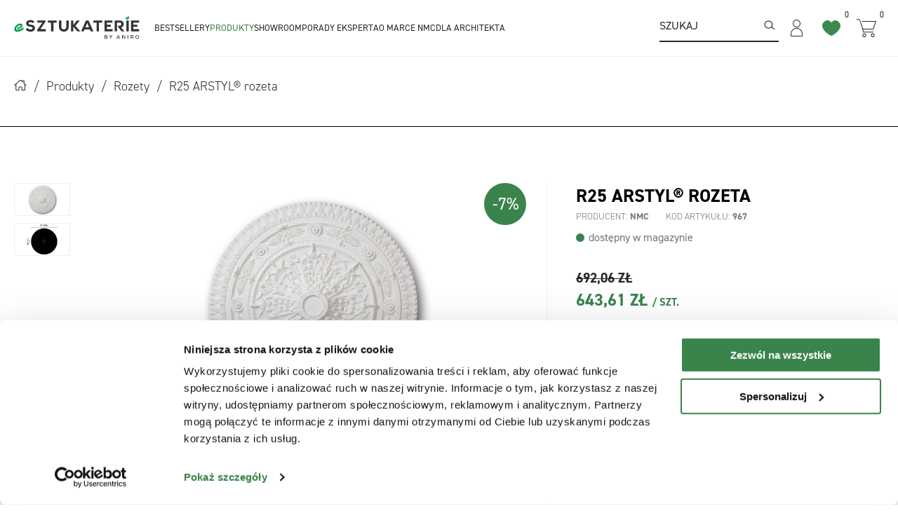

--- FILE ---
content_type: text/html; charset=UTF-8
request_url: https://esztukaterie.pl/r25.html
body_size: 5090
content:
<!DOCTYPE html><html lang="pl"><head><meta charset="UTF-8"><meta http-equiv="X-UA-Compatible" content="IE=edge"><meta name="viewport" content="width=device-width, initial-scale=1.0"><title>R25 ARSTYL® rozeta  - NMC</title><meta name="description" content="R25 ARSTYL® rozeta  - NMC"><meta name="robots" content="index, follow, all"><meta name="revisit-after" content="1 days"><meta name="format-detection" content="telephone=no"><meta name="author" content="esztukaterie.pl"><link rel="apple-touch-icon" href="/szablony/public/img/touch-icon-iphone.png"><link rel="apple-touch-icon" sizes="76x76" href="/szablony/public/img/touch-icon-ipad.png"><link rel="apple-touch-icon" sizes="120x120" href="/szablony/public/img/touch-icon-iphone-retina.png"><link rel="apple-touch-icon" sizes="152x152" href="/szablony/public/img/touch-icon-ipad-retina.png"><link rel="shortcut icon" href="/szablony/public/img/favicon.png" type="image/x-icon"><link rel="stylesheet" href="https://use.typekit.net/kgq1waz.css"><link rel="stylesheet" href="/szablony/public/css/style.min.css"><link rel="stylesheet" href="/szablony/public/css/swiper.min.css"><link rel="stylesheet" href="/szablony/public/css/product.min.css"><link rel="stylesheet" href="/szablony/public/css/simple-lightbox.min.css"><meta property="og:url" content="https://esztukaterie.pl/r25.html" /><meta property="og:type" content="product" /><meta property="og:locale" content="pl_PL" /><meta property="og:title" content="R25 ARSTYL® rozeta " /><meta property="og:image" content="https://esztukaterie.pl/_pliki_/produkty/967/rozeta-r25.jpg" /><link rel="canonical" href="https://esztukaterie.pl/r25.html"><script id="Cookiebot" src="https://consent.cookiebot.com/uc.js" data-cbid="7eb22301-fbe2-444c-ad58-081543451039" data-blockingmode="auto" type="text/javascript"></script>
        <script nonce="SToTqVoqer1vwZviesS1oILYL6567gcU8IxFzjja">(function(w,d,s,l,i){w[l]=w[l]||[];w[l].push({'gtm.start':
        new Date().getTime(),event:'gtm.js'});var f=d.getElementsByTagName(s)[0],
        j=d.createElement(s),dl=l!='dataLayer'?'&l='+l:'';j.async=true;j.src=
        'https://www.googletagmanager.com/gtm.js?id='+i+dl;var n=d.querySelector('[nonce]');
        n&&j.setAttribute('nonce',n.nonce||n.getAttribute('nonce'));f.parentNode.insertBefore(j,f);
        })(window,document,'script','dataLayer','GTM-PK7L4PX');</script>
        

            <!-- Meta Pixel Code -->
            <script>
                !function(f,b,e,v,n,t,s)
                {if(f.fbq)return;n=f.fbq=function(){n.callMethod?
                    n.callMethod.apply(n,arguments):n.queue.push(arguments)};
                    if(!f._fbq)f._fbq=n;n.push=n;n.loaded=!0;n.version='2.0';
                    n.queue=[];t=b.createElement(e);t.async=!0;
                    t.src=v;s=b.getElementsByTagName(e)[0];
                    s.parentNode.insertBefore(t,s)}(window, document,'script',
                    'https://connect.facebook.net/en_US/fbevents.js');
                fbq('init', '679776924844653');
                fbq('track', 'PageView');
            </script>
            <noscript><img height="1" width="1" style="display:none"
                           src="https://www.facebook.com/tr?id=679776924844653&ev=PageView&noscript=1"
                /></noscript>
            <!-- End Meta Pixel Code -->

        
        <script async 
        data-desktop-y-offset="30" 
        data-mobile-y-offset="60" 
        data-desktop-disable-reviews="false" 
        data-desktop-enable-custom="false" 
        data-desktop-position="left" 
        data-desktop-custom-width="156" 
        data-desktop-enable-fadeout="false" 
        data-disable-mobile="false" 
        data-disable-trustbadge="false" 
        data-mobile-custom-width="156" 
        data-mobile-disable-reviews="false" 
        data-mobile-enable-custom="false" 
        data-mobile-position="left" 
        data-mobile-enable-topbar="false" 
        data-mobile-enable-fadeout="true"
        data-color-scheme="light" 
        charset="UTF-8" 
        src="//widgets.trustedshops.com/js/X6BBB122093C18909F64DB6D56D45F148.js"> 
        </script>
        <script nonce="SToTqVoqer1vwZviesS1oILYL6567gcU8IxFzjja">
        
            fbq('track', 'ViewContent', {
              content_name: 'R25 ARSTYL® rozeta ',
              content_ids: ['967'],
              content_type: 'product',
              value: 643.61,
              currency: 'PLN'
            });</script>
<meta name="google-site-verification" content="_84_1yPLso6hs_nw9u-R1TjZSYz99d_MFkRfVRXF5Jw" /></head><body>
        <noscript><iframe src="https://www.googletagmanager.com/ns.html?id=GTM-PK7L4PX"
        height="0" width="0" style="display:none;visibility:hidden"></iframe></noscript>
        <header class="header" id="header"><div class="header__wrapper container"><a class="logo" href="/"><img src="/szablony/public/img/logo.svg" alt="Esztukaterie" width="150" height="31"></a><nav class="navMain nav"><div class="navMain__mobile"><span>Menu</span><button id="nav-toggle--open" class="nav-toggle open" aria-label="menu"><span class="one"></span><span class="two"></span><span class="three"></span></button></div><ul><li><a href="https://esztukaterie.pl/bestsellery/">Bestsellery</a></li><li><a class="active" href="#">Produkty</a><ul><li><a href="https://esztukaterie.pl/produkty/listwy-przysufitowe/">Listwy przysufitowe</a></li><li><a href="https://esztukaterie.pl/produkty/sztukateria-scienna/">Sztukateria ścienna</a></li><li><a href="https://esztukaterie.pl/produkty/listwy-przypodlogowe/">Listwy przypodłogowe</a></li><li><a href="https://esztukaterie.pl/produkty/listwy-maskujace/">Listwy maskujące </a></li><li><a href="https://esztukaterie.pl/produkty/listwy-karniszowe/">Listwy karniszowe</a></li><li><a href="https://esztukaterie.pl/produkty/listwy-oswietleniowe/">Listwy oświetleniowe</a></li><li><a class="active" href="https://esztukaterie.pl/produkty/rozety/">Rozety</a></li><li><a href="https://esztukaterie.pl/produkty/panele-scienne/">Panele ścienne</a></li><li><a href="https://esztukaterie.pl/produkty/inne/">Inne</a></li><li><a href="https://esztukaterie.pl/produkty/kleje/">Kleje</a></li><li><a href="https://esztukaterie.pl/produkty/akcesoria/">Akcesoria</a></li></ul></li><li><a href="https://esztukaterie.pl/showroom/">Showroom</a></li><li><a href="https://esztukaterie.pl/porady-eksperta/">Porady eksperta</a></li><li><a href="https://esztukaterie.pl/o-marce-nmc/">O marce NMC</a></li><li><a href="https://esztukaterie.pl/dla-architekta/">Dla architekta</a></li></ul></nav><form class="headerForm" action="https://esztukaterie.pl/wyszukiwarka/" method="get"><input id="mainSearchInput" class="headerForm__input" type="search" placeholder="SZUKAJ" name="q" autocomplete="off" value=""><button aria-label="Szukaj" class="headerForm__btn" type="submit"></button></form><div class="headerContact"><a href="tel:786234570" class="headerContact__phone"><span>Zamów telefonicznie</span><strong>786 234 570</strong></a></div><ul class="headerControls"><li class="headerControls__item headerControls__itemMobile"><button id="nav-toggle" class="nav-toggle" aria-label="Menu główne. Pokaż nawigację"><span class="one"></span><span class="two"></span><span class="three"></span></button></li><li class="headerControls__item headerControls__itemMobile"><a href="#mainSearchInput" class=" headerControls__link " id="mainSearchBtn" aria-label="Przejdź do wyszukiwarki"><svg width="19.159" height="20.673" viewBox="0 0 19.159 20.673"><use xmlns:xlink="http://www.w3.org/1999/xlink" xlink:href="/szablony/public/img/icons.svg#search"></use></svg></a></li><li class="headerControls__item"><div class="login__wrapper"><button id="login" aria-label="Użytkownik" class="login__btn headerControls__link"><svg width="17" height="23.5" viewBox="0 0 17 23.5"><use xmlns:xlink="http://www.w3.org/1999/xlink" xlink:href="/szablony/public/img/icons.svg#user"></use></svg></button><ul class="login__list"><li><a href="https://esztukaterie.pl/logowanie/" title="Logowanie do sklepu" rel="nofollow">logowanie</a></li><li><a href="https://esztukaterie.pl/rejestracja/" title="Rejestracja" rel="nofollow">rejestracja</a></li></ul></div></li><li class="headerControls__item"><a href="https://esztukaterie.pl/ulubione/" aria-label="Ulubione" title="Ulubione" class=" headerControls__link headerControls__heart  " rel="nofollow"><svg width="25.606" height="21.281" viewBox="0 0 25.606 21.281"><use xmlns:xlink="http://www.w3.org/1999/xlink" xlink:href="/szablony/public/img/icons.svg#heart"></use></svg><span class="header__cartAmount">0 </span></a></li><li class="headerControls__item"><a href="/koszyk/" aria-label="Koszyk" id="headerControls__cartBtn" class="headerControls__cart headerControls__link" rel="nofollow"><svg width="28.388" height="25.896" viewBox="0 0 28.388 25.896"><use xmlns:xlink="http://www.w3.org/1999/xlink" xlink:href="/szablony/public/img/icons.svg#cart"></use></svg><span class="header__cartAmount">0</span></a></li></ul><button id="nav-mobile-close" class="nav-mobile-close" aria-label="zamknij menu"></button><button id="search-mobile-close" class="search-mobile-close" aria-label="zamknij wyszukiwarkę"></button></div></header><section class="page__header page__header--product"><div class="container"><nav class="breadcrumbs"><ul class="breadcrumbs__list"><li class="breadcrumb__items"><a href="/" title="Strona główna" aria-label="Strona główna"><svg aria-hidden="true" width="17.749" height="15.8" viewBox="0 0 17.749 15.8"><use xmlns:xlink="http://www.w3.org/1999/xlink" xlink:href="/szablony/public/img/icons.svg#homeP"></use></svg></a></li><li class="breadcrumb__items"><a href="/produkty/" title="Produkty">Produkty</a></li><li class="breadcrumb__items"><a href="/produkty/rozety/" title="Rozety">Rozety</a></li><li class="breadcrumb__items"><span>R25 ARSTYL® rozeta </span></li></ul></nav></div></section><section class="p-card container"><div class="p-card__left"><div class="p-card__sticky"><div class="p-card__slider"><span class="p-card__discount">-7%</span><div class="swiper mySwiper2T"><div class="swiper-wrapper"><div class="swiper-slide"><a class="img__wrapper" data-simplelightbox="gallery" href="/_pliki_/produkty/967/rozeta-r25.webp"><img src="/_pliki_/produkty/967/rozeta-r25.webp" alt="R25 ARSTYL® rozeta " title="R25 ARSTYL® rozeta " /></a></div><div class="swiper-slide"><a class="img__wrapper" data-simplelightbox="gallery" href="/_pliki_/produkty/967/rozeta-r25-19516.webp" ar><img src="/_pliki_/produkty/967/rozeta-r25-19516.webp"  alt="" aria-label="zdjęcie produktu" title=""/></a></div></div><div class="swiper-button-next"></div><div class="swiper-button-prev"></div><div thumbsSlider="" class="swiper mySwiperT"><div class="swiper-wrapper"><div class="swiper-slide"><img src="/_pliki_/produkty/967/rozeta-r25.webp" alt="R25 ARSTYL® rozeta "></div><div class="swiper-slide"><img src="/_pliki_/produkty/967/rozeta-r25-19516.webp" alt="" /></div></div><div class="swiper-scrollbar"></div></div></div></div><ul class="p-card__links p-card__links--arrow"><li><a href="/_pliki_/produkty/967/rozeta-r25-19516.png" target="_blank">Pobierz rysunek techniczny</a></li><li><a href="/_pliki_/produkty/967/rozeta-r25.jpg" target="_blank">Pobierz zdjęcie w dużej rozdzielczości</a></li></ul></div></div><div class="p-card__right"><h1 class="title--2" id="jsName">R25 ARSTYL® rozeta </h1><span class="p-card__code">Producent: <strong>NMC</strong></span> &nbsp; &nbsp; &nbsp;<span class="p-card__code">Kod artykułu: <strong>967</strong></span><span class="p-warehouse">dostępny w magazynie</span><div class="p-card__price"><span class="p-card__priceOld">692,06 zł</span><span class="p-card__priceNew">643,61 zł <small>/ szt.</small> </span></div><p class="product__priceMin">Poprzednia najniższa cena:  624,86 zł<span class="info-bubble">i<span>Informacja o najniższej cenie tego produktu z ostatnich 30 dni przed obecną obniżką</span></span></p><form action="/koszyk/" class="p-card__form" method="post"><input type="hidden" name="__csrf__token__" value="2X13aRXXdx9TVjCQbXCXXA6D" /><input type="hidden" name="rozmiar" value="0" /><input type="hidden" name="kolor" value="0" /><input type="hidden" name="powrot" value="/r25.html" /><input type="hidden" name="id" value="967" /><input type="hidden" name="a" value="dodaj" /><input type="hidden" name="kategoria" value="45" /><input type="hidden" name="rodzaj" value="koszyk" /><label class="p-card__number" for="">ilość sztuk<input type="number" name="ilosc" value="1" min="1"></label><button id="js-addToCart" class="btn btn--arrow">do koszyka</button></form><div class="heart__wrapper"><button data-id="967" class="btn--heart "><span  >Do ulubionych</span><span  class="hide">Usuń z ulubionych</span></button></div><ul class="p-card__links"><li><button class="btn-form link--underline jsModalTrigger" data-href="jsModal-ask">Zapytaj o produkt</button></li></ul><p><strong>Średnica rozety: 965 mm</strong></p>
<p><strong> Cechy produktu:</strong></p>
<ul>
<li>materiał: poliuretan wysokiej gęstości (PU)</li>
<li>wodoodporna, gładka powierzchnia z dokładną reprodukcją motywów</li>
<li>fabryczne wykończenie białą, matową farbą podkładową oraz powłoką UV</li>
<li>możliwość malowania bez obróbki wstępnej</li>
<li>do montażu rozety zalecany jest klej Adefix New</li>
</ul>
<p>Cena za 1 szt.</p>
<p> </p>
<p><strong>Produkty z kolekcji ARSTYL® posiadają klasyfikację w reakcji na ogień B-s2, d0, dzięki temu mogą być stosowane w obiektach użyteczności publicznej. </strong></p>
<p> </p>
<p> </p><table></table></div></section><p></p><div id="jsModal-ask" class="modal"><div class="modal__overlay jsOverlay"></div><div class="modal__container"><h3 class="modal__title">Zapytaj o produkt</h3><button class="modal__close jsModalClose"></button><div class="modal__body"><form action="/a/" class="modal__form form--post" method="post" novalidate><input type="hidden" name="a" value="produktZapytaj"><input type="hidden" name="__csrf__token__" value="2X13aRXXdx9TVjCQbXCXXA6D" /><input type="hidden" name="produkt" value="967"><div class="form__input"><label for="imie">Twoje imię, nazwisko lub nazwa firmy</label><input name='imie' type="text" id="imie" required placeholder="Twoje imię, nazwisko lub nazwa firmy"></div><div class="form__input"><label for="pytanie">Twoje zapytanie</label><textarea name='tresc' type="text" id="pytanie" required placeholder="Twoje zapytanie" minlength="5"></textarea></div><div class="form__input"><label for="newsletterEmailModal">Twój email</label><input name="email" type="email" id="newsletterEmailModal" required placeholder="Twój email"></div><div class="form__checkbox mt-20"><input name='zgoda_1' type="checkbox" id="checkbox-zop" value="1" required ><label class="font--12" id="checbox-ajax" for="checkbox-zop">Wyrażam zgodę na przetwarzanie moich danych osobowych przez ANIRO i jej kontrahentów w celach marketingowych oraz na przesyłanie informacji marketingowych drogą elektroniczną na wskazany adres e-mail lub numer telefonu.</label></div><div class="txt--center mt-20"><button class="btn btn--submit" type="submit">Wyślij</button></div><p class="mt-20 font--12">Przekazanie danych osobowych ma charakter dobrowolny, jednak we wskazanym zakresie jest niezbędne do realizacji zamówionej usługi. Administratorem danych jest „ANIRO ANNA REJNIAK”, NIP 7270016049, REGON 470638098, ulica Banachiewicza nr 8, 91-162,Łódź, przy czym przetwarza je zgodnie z <a href="/przetwarzanie-danych-osobowych/" title="Przetwarzanie danych osobowych">Informacją o przetwarzaniu danych osobowych.</a></p></form></div></div></div><div id="jsModal-notify" class="modal"><div class="modal__overlay jsOverlay"></div><div class="modal__container"><h3 class="modal__title">Powiadom mnie o dostępności</h3><button class="modal__close jsModalClose"></button><div class="modal__body"><form action="/a/" class="modal__form form--post" method="post" novalidate><input type="hidden" name="a" value="produktPowiadom"><input type="hidden" name="__csrf__token__" value="2X13aRXXdx9TVjCQbXCXXA6D" /><input type="hidden" name="produkt" value="967"><div class="form__input"><label for="imie">Twoje imię, nazwisko lub nazwa firmy</label><input name='imie' type="text" id="imie" required placeholder="Twoje imię, nazwisko lub nazwa firmy"></div><div class="form__input"><label for="pytanie">Twoje zapytanie</label><textarea name='tresc' type="text" id="pytanie" required placeholder="Twoje zapytanie" minlength="5">Proszę o informację o tym, jak produkt R25 ARSTYL® rozeta  (id 967) będzie dostępny w sprzedaży.</textarea></div><div class="form__input"><label for="newsletterEmailModal">Twój email</label><input name="email" type="email" id="newsletterEmailModal" required placeholder="Twój email"></div><div class="form__checkbox mt-20"><input name='zgoda_1' type="checkbox" id="checkbox-zop-2" value="1" required ><label class="font--12" id="checkbox-zop-22" for="checkbox-zop-2">Wyrażam zgodę na przetwarzanie moich danych osobowych przez ANIRO i jej kontrahentów w celach marketingowych oraz na przesyłanie informacji marketingowych drogą elektroniczną na wskazany adres e-mail lub numer telefonu.</label></div><div class="txt--center mt-20"><button class="btn btn--submit" type="submit">Wyślij</button></div><p class="mt-20 font--12">Przekazanie danych osobowych ma charakter dobrowolny, jednak we wskazanym zakresie jest niezbędne do realizacji zamówionej usługi. Administratorem danych jest „ANIRO ANNA REJNIAK”, NIP 7270016049, REGON 470638098, ulica Banachiewicza nr 8, 91-162,Łódź, przy czym przetwarza je zgodnie z <a href="/przetwarzanie-danych-osobowych/" title="Przetwarzanie danych osobowych">Informacją o przetwarzaniu danych osobowych.</a></p></form></div></div></div>




<script nonce="SToTqVoqer1vwZviesS1oILYL6567gcU8IxFzjja">

    dataLayer.push({ ecommerce: null });
    dataLayer.push({
      event: "view_item",
        ecommerce: {
            currency: "PLN",
            value: 1,
            items: {
                'item_id' : '967',
                'item_name' : 'R25 ARSTYL® rozeta ',
                'affiliation' : 'esztukaterie.pl' ,
                'item_brand' : 'NMC',
                'item_category' : 'Rozety',
                'item_list_id' : '45',
                'item_list_name' : 'Karta produktu: R25 ARSTYL® rozeta ',
                'discount' : 7,
                'price' : 643.61
            }
        }
    });

</script><section class="service"><div class="container"><h2 class="title">Zapraszamy na zakupy</h2><ul class="service__list"><li class="service__item"><img loading="lazy" class="lazy" data-src="/szablony/public/img/znz-1.svg" alt="" width="29" height="42"><div>Bogata<strong>Oferta</strong></div></li><li class="service__item"><img loading="lazy" class="lazy" data-src="/szablony/public/img/znz-2.svg" alt="" width="45" height="42"><div>Błyskawiczna<strong>realizacja zamówienia</strong></div></li><li class="service__item"><img loading="lazy" class="lazy" data-src="/szablony/public/img/znz-3.svg" alt="" width="53" height="35"><div>Szybka<strong>wysyłka</strong></div></li><li class="service__item"><img loading="lazy" class="lazy" data-src="/szablony/public/img/znz-4.svg" alt="" width="49" height="43"><div>14 dni<strong>na zwrot</strong></div></li><li class="service__item"><img loading="lazy" class="lazy" data-src="/szablony/public/img/znz-5.svg" alt="" width="33" height="40"><div>Bezpieczne<strong>płatności online</strong></div></li></ul></div></section><footer class="footer"><button class="go-top" id="btn-go-top">Do góry</button><div class="container container--md"><div class="footer__top"><ul><li><a href="/o-nas/">O nas</a></li><li><a href="/katalogi/">Katalogi</a></li><li><a href="/przetwarzanie-danych-osobowych/">Przetwarzanie danych osobowych</a></li><li><a href="/regulamin/">Regulamin</a></li><li><a href="/kontakt/">Kontakt</a></li></ul></div><div class="footer__center"><div><p class="mb-10"><strong>esztukaterie.pl</strong></p><div style="display:flex; gap:20px; "><div class="font--12">SHOWROOM <br>ul. Zachodnia 10 A <br>91-058 Łódź <br></div><div class="font--12">Sklep firmowy /magazyn <br>ul. Ogrodowa 72/74 <br>91-071 Łódź <br></div></div></div><div class="footer__contact"><p><span>Zadzwoń</span><a href="tel:786234570">786 234 570</a></p><p><span>Napisz do nas</span><a href="mailto:kontakt@esztukaterie.pl">kontakt@esztukaterie.pl</a></p><br><p>Made in Belgium</p><p>Właścicielem zdjęć jest Noël & Marquet firmy NMC. </p><p>Kopiowanie, przetwarzanie, rozpowszechnianie materiałów w&nbsp;całości lub w&nbsp;części bez zgody autora jest zabronione.</p></div><div class="footer__social"><a href="https://www.facebook.com/esztukaterie"><svg width="25.729" height="25.575" viewBox="0 0 25.729 25.575"><use xmlns:xlink="http://www.w3.org/1999/xlink" xlink:href="/szablony/public/img/icons.svg#fb"></use></svg></a><a href="https://www.instagram.com/esztukaterie.pl/" target="blank"><svg width="25.763" height="25.756" viewBox="0 0 25.763 25.756"><use xmlns:xlink="http://www.w3.org/1999/xlink" xlink:href="/szablony/public/img/icons.svg#instagram"></use></svg></a></div></div></div><div class="footer__bottom"><div class="container container--md"><div class="footer__brand"><span>Realizacja:</span> <a href="http://brandmark.pl/"><img loading="lazy" class="lazy" data-src="/szablony/public/img/bmk-logo.svg" alt="Brandmark" width="107" height="10"></a><span>&</span><a href="https://www.ivento.pl/"><img loading="lazy" class="lazy" data-src="/szablony/public/img/ivento-logo.svg" alt="Ivento" width="41" height="11"></a></div></div></div></footer><a id="modal-js-adv" type="button" class="jsModalTrigger sr-only" data-href="jsModal-adv"></a><div id="jsModal-adv" class="modal"><div class="modal__overlay jsOverlay"></div><div class="modal__container modal__container--2"><button class="modal__close jsModalClose"></button><div class="modal__body adv__modal"><h3 class="adv__title title">Zapraszamy na zakupy!</h3><ul class="adv__list"><li class="adv__item"><img src="/szablony/public/img/p_wysylka-icon.svg" alt=""><div>Szybka <strong>wysyłka</strong></div></li><li class="adv__item"><img src="/szablony/public/img/p_raty-icon.svg" alt=""><div>Zakupy <strong>na raty</strong></div></li><li class="adv__item"><img src="/szablony/public/img/p_eco-icon.svg" alt=""><div><strong>Ekologiczne</strong> produkty</div></li></ul><a id="modal-js-adv-2" href="/produkty/" class="btn btn--white btn--nobg">Przeglądaj produkty</a></div></div></div></div><script src="/szablony/public/js/vanilla-lazyload.min.js"></script><script src="/szablony/public/js/out-vanillaInit.js"></script><script src="/szablony/public/js/out-main.js"></script><script src="/szablony/public/js/swiper.js"></script><script src="/szablony/public/js/out-swiperInit.js"></script><script src="/szablony/public/js/out-product.js?rev=1"></script><script src="/szablony/public/js/imask.min.js"></script><script src="/szablony/public/js/out-form.js?rev=1"></script><script src="/szablony/public/js/simple-lightbox.js"></script><script src="/szablony/public/js/simple-lightboxInit.js"></script></body></html>

--- FILE ---
content_type: text/css
request_url: https://esztukaterie.pl/szablony/public/css/style.min.css
body_size: 10412
content:
@charset "UTF-8";@-webkit-keyframes goTop{0%,50%,to{top:30px}25%{top:25px}75%{top:35px}}@keyframes goTop{0%,50%,to{top:30px}25%{top:25px}75%{top:35px}}@-webkit-keyframes fixedMenuDown{0%{top:-100px}to{top:0}}@keyframes fixedMenuDown{0%{top:-100px}to{top:0}}a,abbr,acronym,address,applet,big,blockquote,cite,code,dd,del,dfn,div,dl,dt,em,figcaption,figure,font,form,html,iframe,ins,kbd,label,legend,li,object,ol,p,pre,q,s,samp,small,span,strike,tbody,tfoot,thead,tr,tt,ul,var{margin:0;padding:0;border:0;outline:0;font-weight:inherit;font-style:inherit;font-size:100%;font-family:inherit;vertical-align:baseline}body,h1,h2,h3,h4,h5,h6{outline:0;vertical-align:baseline}body{margin:0}h1,h2,h3,h4,h5,h6{font-style:inherit;font-family:inherit}caption,fieldset,img,strong,td,th{margin:0;outline:0;font-style:inherit;font-size:100%;font-family:inherit}img{font-weight:inherit;vertical-align:middle}caption,fieldset,strong,td,th{vertical-align:baseline}body,caption,h1,h2,h3,h4,h5,h6,img,strong,td,th{padding:0;border:0}fieldset{font-weight:inherit}body,table{line-height:1.4;color:#292827}table{margin:0;padding:0;border:0;outline:0;font-style:inherit;font-family:inherit;vertical-align:baseline;border-spacing:0;-moz-text-size-adjust:none;text-size-adjust:none;-webkit-text-size-adjust:none;max-width:100%;font-size:14px;border-collapse:separate;font-weight:300}a,button,input,select,textarea{-webkit-tap-highlight-color:transparent}caption,td,th{text-align:left;font-weight:400}blockquote:after,blockquote:before,q:after,q:before{content:""}.container{padding-left:20px;padding-right:20px;margin-left:auto;margin-right:auto;width:100%;max-width:500px}@media (min-width:768px){.container{max-width:700px}}@media (min-width:992px){.container{max-width:930px}}@media (min-width:1200px){.container{max-width:1240px}}@media (min-width:1280px){.container{max-width:1440px}}@media (min-width:1200px){.container--lg{max-width:1600px}.container--md{max-width:1160px}.container--900{max-width:930px}}.row{display:flex;flex-wrap:wrap;margin-left:-20px;margin-right:-20px;width:calc(100% + 40px)}[class*=col-]{padding-left:20px;padding-right:20px;width:100%}.row--16{margin-left:-8px;margin-right:-8px;width:calc(100% + 16px)}.row--16 [class*=col-]{padding-left:8px;padding-right:8px;width:100%}@media (min-width:1200px){.row--60{margin-left:-30px;margin-right:-30px;width:calc(100% + 60px)}.row--60 [class*=col-]{padding-left:30px;padding-right:30px;width:100%}.row--100{margin-left:-50px;margin-right:-50px;width:calc(100% + 100px)}.row--100 [class*=col-]{padding-left:50px;padding-right:50px;width:100%}}.w-100{width:100%!important;max-width:100%!important;flex:0 0 100%!important}.col-6{width:50%;flex:0 0 50%}.col-4{width:33.33%;flex:0 0 33.33%}@media (min-width:576px){.col-sm-3{width:25%;flex:0 0 25%}.col-sm-4{width:33.33%;flex:0 0 33.33%}.col-sm-6{width:50%;flex:0 0 50%}}@media (min-width:768px){.col-md-3{width:25%;flex:0 0 25%}.col-md-4{width:33.33%;flex:0 0 33.33%}.col-md-50,.col-md-6{width:50%;flex:0 0 50%}}@media (min-width:992px){.col-lg-2{max-width:16.66%;flex:0 0 16.66%}.col-lg-4{width:33.33%;flex:0 0 33.33%}.col-lg-6{max-width:50%;flex:0 0 50%}}@media (min-width:1200px){.col-xl-2{max-width:16.66%;flex:0 0 16.66%}.col-xl-3{width:25%;flex:0 0 25%}.col-xl-4{width:33.33%;flex:0 0 33.33%}.col-xl-8{width:66.66%;flex:0 0 66.66%}.col-xl-20{width:20%;flex:0 0 20%}}.img--fluid{max-width:100%;height:auto}.box--center{margin-left:auto;margin-right:auto;display:block}.nowrap{white-space:nowrap!important}.section{padding-top:60px;padding-bottom:60px}@media (max-width:768px){.section{padding-top:40px}}.d-block{display:block}.ml-auto{margin-left:auto!important}.pt-0{padding-top:0!important}.pt-20{padding-top:20px!important}.pt-30{padding-top:30px!important}.pt-40{padding-top:40px!important}.pt-50{padding-top:50px!important}.pb-0{padding-bottom:0!important}.pb-10{padding-bottom:10px!important}.pb-20{padding-bottom:20px!important}.pb-30{padding-bottom:30px!important}.pb-50{padding-bottom:50px!important}.mt-0{margin-top:0!important}.mb-0{margin-bottom:0!important}.mt-10{margin-top:10px!important}.mt-15{margin-top:15px!important}.mt-20{margin-top:20px!important}.mt-30{margin-top:30px!important}.mt-40{margin-top:40px!important}.mt-50{margin-top:50px!important}.mt-100{margin-top:100px!important}@media (max-width:768px){.mt-100{margin-top:50px!important}}.mb-10{margin-bottom:10px!important}.mb-15{margin-bottom:15px!important}.mb-20{margin-bottom:20px!important}.mb-30{margin-bottom:30px!important}.mb-40{margin-bottom:40px!important}.mb-50{margin-bottom:50px!important}.mb-70{margin-bottom:70px!important}html{scroll-behavior:smooth}body{font-size:16px;font-weight:400;font-style:normal}*,:after,:before{box-sizing:border-box}:after,:before,body{font-family:din-2014,sans-serif}iframe,video{max-width:100%;width:100%}strong{font-weight:700}.bold{font-weight:700!important}.font-weight-400{font-weight:400!important}.font-weight-300{font-weight:600!important}.font--10{font-size:10px!important}.font--11{font-size:11px!important}.font--12{font-size:12px!important}.font--14{font-size:14px!important}.font--18{font-size:18px!important}.font--20{font-size:20px!important}.main{color:#3a834b!important}.white{color:#fff!important}.black{color:#292827!important}.grey{color:#767676!important}.main2{color:#3c894e!important}.text-center,.txt--center{text-align:center!important}.txt--left,.txt--right{text-align:left!important}#komunikat,.alert,.komunikat{border:1px solid transparent;margin-bottom:20px;padding:15px;text-align:center;font-size:16px;line-height:1.4;background-color:#f8fbcb;color:#292827!important;display:block}.alert-success{background-color:#ebf3e8!important;color:#00b255!important}.alert-info{background-color:#eaf6fb!important}.alert-warning{background-color:#f8f8cb!important}.alert-danger{background-color:#faeded!important;color:#ca0038!important}.alert-grey{background-color:#f5f5f4!important}:focus{outline:0}:focus-visible{outline:2px solid #3a834b}a,button{cursor:pointer;transition:all .3s ease-in-out}a{color:#3a834b;text-decoration:none}@media (hover:hover){a:hover{color:#3c894e}}a:focus-visible{outline-offset:2px}.sr-only{position:absolute;width:1px;height:1px;padding:0;margin:-1px;overflow:hidden;clip:rect(0,0,0,0);border:0;z-index:-100;opacity:0}h1,h2,h3{color:#000;letter-spacing:initial}h1 a,h2 a,h3 a{color:inherit}.h1,h1,h2,h3,h4,h5,h6{font-size:50px;font-weight:700}h1,h2,h3,h4,h5,h6{margin:0 0 30px}.h1{margin-bottom:30px}h2,h3,h4,h5,h6{font-size:26px;margin:0 0 20px}h3,h4,h5,h6{font-size:18px;margin:0 0 15px}.title,.title--4 span{font-size:30px;font-family:din-2014,sans-serif}.title{font-weight:300;text-align:center;line-height:1}.title--2{font-size:26px;font-weight:700;text-transform:uppercase}.title--3{font-size:30px;text-align:center;font-weight:300;margin-bottom:30px}.title--4{line-height:.7;font-size:64px;font-weight:300;text-align:left}.title--4 span{display:block;margin-bottom:10px;color:#3a834b}.overflow-hidden{overflow:hidden!important}.relative{position:relative!important}@media (max-width:1200px){.title--4{font-size:54px}.title--4 span{font-size:44px}}@media (max-width:768px){.title--4{font-size:44px}.title--4 span{font-size:34px}}@media (max-width:576px){.h1,h1{font-size:60px}h2{font-size:30px;margin-bottom:20px}h3{font-size:18px}}h4,h5,h6{line-height:1.2;font-size:16px;margin:0 0 10px}ol,ul{list-style:none}.page__txt{line-height:1.8}.page__txt .title--2,.page__txt h1{font-size:40px}.page__txt h2{font-size:26px;margin-bottom:20px}.page__txt h3{font-size:22px;margin-top:30px}.page__txt h4{font-size:18px;margin-top:20px}.page__txt ol,.page__txt ul{list-style:initial;padding-left:30px}.page__txt ol,.page__txt p,.page__txt ul{margin-bottom:15px}.page__txt li{margin-bottom:5px}.page__txt a{text-decoration:underline}@media (max-width:576px){.page__txt .title--2,.page__txt h1{font-size:30px}.page__txt h2{font-size:28px;margin-bottom:25px}.page__txt h3{font-size:20px}}.page__txt--2{line-height:1.4}.page__txt--2 h3{margin-top:20px;margin-bottom:10px}@media (min-width:1200px){.txt-xl-half{-moz-column-count:2;column-count:2}.txt-xl-half a,.txt-xl-half h3,.txt-xl-half li,.txt-xl-half p{-moz-column-break-inside:avoid;break-inside:avoid-column}}.txt--contact a{font-weight:700;text-decoration:none}.txt--contact h3{margin-top:0!important}a,span,strong{line-height:inherit}.form__checkbox a,.link--underline{text-decoration:underline;color:#292827}@media (hover:hover){.link--underline:hover{color:#3a834b}}button,input:not([type=date],[type=number],[type=radio],[type=checkbox]),textarea{-webkit-appearance:none;border-radius:0;font-family:din-2014,sans-serif}input,select,textarea{font-size:16px;border:1px solid #d8d8d8;line-height:1.6;padding:10px 15px;color:#292827;font-family:century-gothic,sans-serif;font-weight:300}input::-moz-placeholder,select::-moz-placeholder,textarea::-moz-placeholder{font-family:din-2014,sans-serif}input:-ms-input-placeholder,select:-ms-input-placeholder,textarea:-ms-input-placeholder{font-family:din-2014,sans-serif}input::placeholder,select::placeholder,textarea::placeholder{font-family:din-2014,sans-serif}::-moz-placeholder{font-style:inherit}:-ms-input-placeholder{font-style:inherit}::placeholder{font-style:inherit}.btn{background-color:#3a834b;color:#fff!important;font-size:14px;font-weight:700;white-space:nowrap;position:relative;display:inline-flex;transition:background .3s ease-out;border:0;line-height:1;padding:14px 20px;align-items:center;text-align:center;text-transform:uppercase}.btn:before{display:block;content:"";position:absolute;top:0;left:0;width:100%;height:100%;z-index:-1;border:2px solid #3a834b;transition:all .3s ease-in-out}@media (hover:hover){.btn:hover:before{top:4px;left:4px}}.btn--white{background:#fff;color:#292827!important;border:1px solid #292827;padding-right:70px}.btn--white:before{border-color:#292827;border-width:1px}.btn--white:after{content:url(../img/arrow-right-black.svg);position:absolute;top:50%;transform:translateY(-50%);right:25px}.btn--black{background:#292827;color:#fff!important;border:1px solid #292827}@media (hover:hover){.btn--black:hover:before{background:#3a834b}}.btn--nobg,table th{background:0 0}.btn--nobg:before{content:none!important}@media (hover:hover){.btn--nobg:hover{background-color:#fff}}.btn--cart{padding:17px 60px 17px 25px}.btn--cart:after{content:url(../img/cart-white2.svg);position:absolute;top:50%;transform:translateY(-50%);right:25px;transition:right .3s ease-in-out}.btn--arrow{padding-right:50px;text-align:left;min-width:200px}.btn--arrow:after,.btn--trans:after{content:url(../img/arrow-right.svg);position:absolute;top:50%;transform:translateY(-50%);right:15px}.btn--trans{background-color:transparent;color:#292827;font-size:14px;font-weight:400;white-space:nowrap;position:relative;display:inline-flex;transition:background .3s ease-out;border:0;line-height:1;padding:14px 35px 14px 0;align-items:center;text-align:center;text-transform:uppercase}.btn--trans:after{content:url(../img/arrow-right-black.svg)}@media (hover:hover){.btn--trans:hover{color:#3a834b}.btn--trans:hover:after{content:url(../img/arrow-right-green.svg)}}.btn--border{border:1px solid #efefef;padding:5px}.list--decor,.list--decor ul,.listwrapper--decor,.listwrapper--decor ul{list-style:none}.list--decor li,.listwrapper--decor li{position:relative;padding-left:20px}.list--decor li:before,.listwrapper--decor li:before{content:"";width:0;height:0;border-top:5px solid transparent;border-bottom:5px solid transparent;border-left:10px solid #3a834b;position:absolute;left:0;top:6px}.list--decor ul ul,.listwrapper--decor ul ul{padding-left:20px}.list--decor ul ul li:before,.listwrapper--decor ul ul li:before{border-left-color:#000}.bg--main2{background:#3c894e!important}.bg--main{background:#3a834b!important}.bg--grey{background:#f5f5f4!important}hr{border:0;border-top:1px solid #efefef;margin-top:20px;margin-bottom:20px}table *{line-height:1.4}table th{font-weight:700}table td,table th{border-bottom:1px solid #efefef;padding:10px;vertical-align:middle}@media (min-width:1400px){table{font-size:16px}}.footer__top ul>li,.table__wrapper,table thead{position:relative}table thead th{border:0;padding:12px 10px;border-top:2px solid #3c894e;border-bottom:2px solid #3c894e}table .align-right{text-align:right}table .align-left{text-align:left}table .align-center{text-align:center}table tbody tr:first-child td,table tbody tr:first-child th{border-top-width:5px}.table__wrapper table{width:100%;position:relative;font-size:14px}.table__wrapper table a{display:inline-block;padding:1px 5px;text-decoration:underline;font-weight:700}@media (max-width:768px){.table__wrapper{overflow:auto}.table__wrapper table{min-width:800px;width:initial}.table__wrapper table td,.table__wrapper table th{padding:8px 5px}.table__wrapper.table__wrapper--big table{min-width:1300px;width:initial}}.btn--table{background:#3a834b;color:#fff;padding:5px 10px!important;margin-top:7px;text-decoration:none!important}@media (hover:hover){.btn--table:hover{background:#3c894e;color:#fff}}.modal,.modal__overlay{position:fixed;top:0;left:0;bottom:0;right:0}.modal{z-index:120;width:100%;height:100vh;margin:0;padding:0;opacity:0;visibility:hidden;transition:visibility 0s linear .1s,opacity .3s ease}.modal.open{visibility:visible;opacity:1;transition-delay:0s}.modal .link--underline-main{display:block;margin-bottom:10px}.modal p{margin-bottom:20px}.modal__overlay{z-index:21;background-color:rgba(0,0,0,.7)}.modal__close{position:absolute;top:10px;right:10px;border:0;outline:0;background:0 0;width:50px;height:50px;display:inline-block;background:#fff;color:#fff;padding:0}.info-bubble span,.modal__close:after{position:absolute;display:block;left:50%}.modal__close:after{content:"";top:50%;transform:translate(-50%,-50%);width:100%;height:100%;background-image:url(../img/ico-modal-close.svg);background-position:center;background-repeat:no-repeat}.modal__close:hover{background-color:#3a834b}.modal__close:hover:after{filter:brightness(0) invert(1)}.modal__container{position:absolute;z-index:22;width:96%;max-height:94%;overflow:auto;max-width:620px;top:50%;left:50%;transform:translate(-50%,-50%);margin:0 auto;padding:30px 50px;background-color:#fff}.modal__container--2{max-width:1120px}.modal__title{margin-bottom:20px;text-transform:uppercase;text-align:left;margin-top:0}.modal h4{font-size:31px;margin-bottom:10px;color:#000}@media (max-width:992px){.modal__close{top:0;right:0;width:30px;height:30px}.modal__close:after{background-size:20px}.modal__title{font-size:24px}.modal h4{font-size:20px;margin-bottom:5px}}@media (max-width:576px){.modal__container{padding:40px 20px}}.modal ul{list-style:disc;padding-left:30px}.img__wrapper{width:100%;padding-top:100%;position:relative;overflow:hidden;height:0}.img__wrapper svg{position:absolute;top:50%;left:50%;transform:translate(-50%,-50%)}.img__wrapper img{position:absolute;top:0;left:0;width:100%;height:100%;-o-object-fit:cover;object-fit:cover}.info-bubble{display:inline-flex;width:20px;height:20px;border:1px solid #6c6c6c;align-items:center;justify-content:center;font-weight:700;position:relative;background:#6c6c6c;color:#fff!important;border-radius:50%;margin-left:5px;cursor:pointer}.info-bubble span{bottom:125%;font-size:11px;line-height:1.3;width:210px;transform:translateX(-50%);background:#fff;z-index:-10;opacity:0;font-weight:400;box-shadow:0 6px 9px 0 rgba(0,0,0,.16);transition:all .3s ease-in-out;padding:6px 5px;text-align:center;color:#767676!important}@media (max-width:900px){.info-bubble span{transform:translateX(-60%)}}.info-bubble:hover span{opacity:1;z-index:10}::-moz-placeholder{color:#747173;font-weight:300;font-family:century-gothic,sans-serif}:-ms-input-placeholder{color:#747173;font-weight:300;font-family:century-gothic,sans-serif}::placeholder{color:#747173;font-weight:300;font-family:century-gothic,sans-serif}.disabled{color:#747173}fieldset{border:0;padding:0}.form-h-info{margin-top:5px;font-size:10px;max-height:0;overflow:hidden;color:#767676;transition:all .3s ease-in-out}.form__input input:focus+.form-h-info{max-height:100px}.form__select{padding:0;position:relative;display:inline-block;cursor:pointer;margin-bottom:25px;z-index:10;width:100%}.form__select label{color:#747173;font-size:13px;margin-bottom:6px;font-weight:500;display:block}.form__select select{-webkit-appearance:none;-moz-appearance:none;appearance:none;border:1px solid #d8d8d8;display:block;background:0 0;width:100%;padding:8px 40px 8px 8px;font-size:16px;line-height:1.5;cursor:pointer}.form__select select:focus,.form__select select:focus-visible{outline:2px solid #3c894e;border-color:#3c894e;box-shadow:none;outline-offset:0}.form__select option{border:0;padding:10px;font-size:16px;color:#292827}.form__select:after{right:20px;bottom:18px;z-index:-1;width:10px;height:10px;border-left:2px solid #292827;border-bottom:2px solid #292827}@media (max-width:576px){.form__select,.form__select select{width:100%}}.form__checkbox{margin-bottom:15px}.form__checkbox input{position:absolute;left:-5000px;opacity:0}@media (hover:hover){.form__checkbox a:hover{color:#3a834b}}.form__checkbox label{position:relative;padding-left:30px;color:#292827;font-size:14px;line-height:1.4;cursor:pointer;display:inline-block}.form__checkbox label:before{content:"";width:20px;height:20px;position:absolute;top:-2px;left:0;display:block;border:1px solid #d8d8d8;background-color:#fff;transition:all .3s ease-out}.form__checkbox label:after,.form__select:after{content:"";display:block;position:absolute;transform:rotate(-45deg)}.form__checkbox label:after{top:4px;left:5px;width:0;height:0}.form__checkbox input:checked~label:before{background-color:#3a834b}.form__checkbox input:checked~label:after{width:10px;height:6px;border-bottom:3px solid #fff;border-left:3px solid #fff}.form__checkbox input:focus-visible~label:before{outline:2px solid #00af9a;outline-offset:2px}.form__checkbox input[type=radio]~label:before{border-radius:50%}.form__checkbox input[type=radio]:checked~label:after{width:10px;height:10px;border:0;border-radius:50%;background:#3a834b;top:4px;left:5px}.form__checkbox input[type=radio]:checked~label:before{background:#fff}.form__checkbox.is--invalid label:before{border-color:#d00}.form__checkbox--small label{font-size:12px}.form__input{margin-bottom:15px;position:relative}.form__input label{font-size:13px;margin-bottom:6px;font-weight:400;color:#747173;display:block}.form__input input,.form__input textarea{border:1px solid #d8d8d8;width:100%;display:block;color:#292827;font-size:16px;padding:8px 35px 8px 8px}.form__input input:focus,.form__input input:focus-visible,.form__input textarea:focus,.form__input textarea:focus-visible{outline:2px solid #000;border-color:#000!important;box-shadow:none;outline-offset:0}.form__input.is--invalid input,.form__input.is--invalid textarea{border-color:#d00!important}.form__input.is--invalid input:focus,.form__input.is--invalid input:focus-visible,.form__input.is--invalid textarea:focus,.form__input.is--invalid textarea:focus-visible{outline:2px solid #d00;border-color:#d00;box-shadow:none}.form__input.is--invalid:after{content:"+";transform:rotate(45deg);color:#d00;position:absolute;background:0 0;top:32px;right:10px;font-size:20px}.form__input.is--valid input,.form__input.is--valid textarea{border-color:#3c894e!important}.form__input.is--valid input:focus,.form__input.is--valid input:focus-visible,.form__input.is--valid textarea:focus,.form__input.is--valid textarea:focus-visible{outline-color:#3c894e}.form__input.is--valid:after{content:"";transform:rotate(-45deg);border-left:2px solid #3c894e;border-bottom:2px solid #3c894e;position:absolute;top:38px;right:12px;display:block;width:12px;height:8px}.form__input--bold label{font-size:19px;margin-bottom:10px}.form__input--bold.is--valid:after{top:52px}.form__input--bold.is--invalid:after{top:46px}.form__input--error{color:#d00;font-size:10px;display:block;margin-top:5px}.form__checkbox .form__input--error{margin-bottom:5px}.form__select+.form__input--error{position:relative;top:-20px}.form-s fieldset{margin-bottom:30px;display:flex;flex-wrap:wrap;align-items:flex-start;-moz-column-gap:20px;column-gap:20px}.form-s .form__input--25{max-width:calc(50% - 15px)}.form-s .form__input,.form-s .form__select,.header__cart-item a>div{width:100%}@media (min-width:768px){.form-s .form__input,.form-s .form__select{width:100%}}@media (min-width:992px){.form-s .form__checkbox--50,.form-s .form__input,.form-s .form__select{flex:0 0 50%;max-width:calc(50% - 10px)}.form-s .form__input--25{max-width:calc(25% - 15px)}}.log__wrapper{margin:0 auto 20px;border:1px solid #dedede;max-width:560px;padding:50px}.log__wrapper h3{font-size:28px;margin-bottom:35px;text-align:center;margin-top:0;color:#292827}@media (max-width:576px){.log__wrapper{padding:30px 20px}}.log__wrapper--max{margin-top:20px;max-width:900px}@media (min-width:992px){.log__wrapper--flex{display:flex;justify-content:center;gap:40px;flex-wrap:wrap}.log__wrapper--flex .alert{width:100%;flex:0 0 100%}.log__wrapper--flex .log__wrapper{margin-left:initial;margin-right:initial;max-width:calc(50% - 20px);width:560px}}.cart__customer{display:flex;margin-bottom:30px;margin-top:40px;align-items:center;gap:15px;font-size:14px}.cart__customer .form__checkbox{margin:0}.cart__customer .form__checkbox label{font-size:16px;font-weight:700;border:0;color:#292827;min-height:auto}.cart__customer .form__checkbox label:after,.cart__customer .form__checkbox label:before{top:50%!important;transform:translateY(-50%)}@media (max-width:992px){.cart__customer{flex-wrap:wrap;gap:10px;flex-direction:column;align-items:flex-start}}.button__password{position:absolute;right:2px;top:26px;width:40px;height:38px;background-image:url(../img/eye.svg);background-size:20px;background-position:center;background-repeat:no-repeat;border:0;z-index:20;background-color:transparent}.button__password:after,.go-top:before{content:"";display:block;position:absolute}.button__password:after{height:1px;background:#ddd;transform:rotate(45deg);transition:all .3s ease-in-out;width:20px;top:18px;left:10px}.button__password.show:after{top:10px;left:10px;width:0}.form__password.form__input:after{content:none!important;opacity:0}#input-accept,.btn-gnerate{font-size:14px;font-weight:700}.btn-gnerate{background:#fff;color:#292827;padding:10px 15px;white-space:nowrap;border:1px solid #292827!important}@media (hover:hover){.btn-gnerate:hover{background-color:rgba(177,219,211,.15)}}.generate__score{transition:all .3s ease-out;max-height:0;overflow:hidden;display:flex;font-size:14px;align-items:center;line-height:1.2;gap:10px}@media (min-width:1200px){.generate__score{gap:20px}}@media (max-width:410px){.generate__score{font-size:12px}}.generate__score .generate__password,.navMain>ul>li:hover ul{display:block}.generate__score.open{max-height:100px}#input-accept{border:0;background:0 0;color:#3a834b;padding:10px 0}.generate__wrapper{width:100%;justify-content:space-between;align-items:center;gap:10px;display:flex;color:#292827}@media (min-width:992px){.generate__wrapper{margin-top:25px;flex:0 0 50%;max-width:calc(50% - 10px);align-items:flex-start}}@media (max-width:390px){.generate__wrapper{flex-direction:column}.generate__score .generate__password{display:inline-block;margin-left:10px}}.service{background:#f5f5f4;padding-top:50px;padding-bottom:60px}.service__list{display:flex;justify-content:space-between;max-width:970px;margin-left:auto;margin-right:auto;gap:30px 0;margin-top:45px}.footer__top ul>li a,.service__item{font-size:13px;text-transform:uppercase}.service__item{display:flex;gap:10px;align-items:center;padding-left:5px;padding-right:5px}.service__item strong{display:block;white-space:nowrap}@media (max-width:992px){.service__list{flex-wrap:wrap;justify-content:center}.service__item{width:33.33%;font-size:12px;justify-content:center}}@media (max-width:768px){.service__list{max-width:310px}.service__item{width:50%;font-size:12px;justify-content:flex-start}.service__item strong{white-space:initial}.service__item:nth-child(5){width:100%;justify-content:center}}@media (max-width:576px){.service__item{font-size:12px}}.go-top{position:absolute;top:25px;right:80px;z-index:98;padding-right:80px;font-weight:700;font-size:9px;text-transform:uppercase;transform:rotate(-90deg);color:#fff;background:0 0;border:0}.go-top:before{width:64px;height:64px;border-radius:50%;background:#fcfcfa;top:-30px;right:0;transition:background .3s ease-in-out}.go-top:after{content:url(../img/arrow-top.svg);position:absolute;top:-14px;right:30px;transform:rotate(90deg)}@media (hover:hover){.go-top:hover{color:#fff;-webkit-animation:goTop 1s ease-in-out infinite;animation:goTop 1s ease-in-out infinite;transition:top .3s ease-in-out}.go-top:hover:before{background:rgba(177,219,211,.15)}}@media (max-width:1200px){.go-top{right:0}}.footer{position:relative;border-top:1px solid #000}.footer__top{padding-top:70px;padding-bottom:30px}.footer__top ul{list-style:none;display:flex;flex-wrap:wrap;gap:10px}.footer__top ul>li a{padding:5px;color:#292827}@media (hover:hover){.footer__top ul>li a:hover{color:#3a834b}}@media (max-width:1200px){.footer__top{padding-top:30px}.footer__top ul{row-gap:10px;-moz-column-gap:15px;column-gap:15px;justify-content:center}.footer__top ul>li:not(:last-child):after{right:-9px}}@media (max-width:576px){.footer__top ul{justify-content:center;padding-left:0}.footer__top ul li:after{left:-25px;right:initial}.footer__top ul li:last-child:after{content:""}}.footer__center{display:grid;gap:30px;padding-top:20px;padding-bottom:35px}.footer__center svg{fill:#fff!important}@media (min-width:992px){.footer__center{grid-template-columns:250px 340px 1fr;gap:20px}}@media (min-width:1200px){.footer__center{gap:60px;grid-template-columns:340px 400px 1fr}}@media (max-width:992px){.footer__center{text-align:center;padding-bottom:10px;padding-top:10px}.footer__center .footer__social img{max-width:30px}}.footer__contact{font-size:14px}.footer__contact span:after{content:"";width:88px;height:1px;background:#f5f5f4;display:inline-block;margin-left:10px;margin-right:5px;position:relative;bottom:4px}.footer__contact a,.form__input--bold label{color:#292827;font-weight:700}@media (hover:hover){.footer__contact a:hover{color:#3a834b}}.footer__contact p{margin-bottom:10px}.footer__contact p:nth-child(2) span:after{width:63px}@media (max-width:576px){.footer__contact p:nth-child(2) span:after{width:13px}.footer__contact p span:after{width:10px}}.footer__bottom{font-size:11px;border-top:2px solid #efefef}.footer__bottom img{max-height:40px;width:auto;max-width:100%;-o-object-fit:contain;object-fit:contain}.footer__social{display:flex;justify-content:center;align-items:flex-start;gap:25px}.footer__social svg{fill:#292827!important}@media (hover:hover){.footer__social a:hover svg{fill:#3a834b!important}}@media (min-width:768px) and (max-width:992px){.footer__social{flex-wrap:wrap}}.footer__brand{display:flex;justify-content:flex-end;align-items:flex-end;color:#767676;padding-bottom:25px;padding-top:25px;line-height:1}.footer__brand a,.footer__brand span{display:inline-block;padding:5px}.footer__brand img{opacity:.5}@media (max-width:992px){.footer__brand{justify-content:center}}.breadcrumbs{padding-top:10px;padding-bottom:10px;border-bottom:1px solid #000}.breadcrumbs ul{display:flex;flex-wrap:wrap}.breadcrumbs ul a,.breadcrumbs ul span{font-size:14px;color:#292827;display:inline-block;padding:5px 0;line-height:1;font-weight:300}.breadcrumbs ul a:before,.breadcrumbs ul span:before{margin-right:10px;color:#292827;content:"/"}.breadcrumbs ul li:first-child a:before{content:none}.breadcrumbs ul a{margin-right:10px}.breadcrumbs ul a svg{stroke:#292827;transition:all .3s ease-in}.breadcrumbs ul a:focus,.breadcrumbs ul a:hover{outline:0;color:#3a834b}.breadcrumbs ul a:focus svg,.breadcrumbs ul a:hover svg{stroke:#3a834b}.breadcrumbs ul a:focus:after,.breadcrumbs ul a:hover:after{color:#292827}@media (min-width:768px){.breadcrumbs ul a,.breadcrumbs ul span{font-size:16px}}@media (min-width:1200px){.breadcrumbs ul a,.breadcrumbs ul span{font-size:18px}}.header{border-bottom:1px solid #efefef;background:#fff;position:relative;z-index:90}@media (min-width:992px){.header.fixed-header-scroll{position:fixed;top:0;-webkit-animation-name:fixedMenuDown;animation-name:fixedMenuDown;-webkit-animation-duration:.5s;animation-duration:.5s;left:0;width:100%;z-index:100;box-shadow:2px 2px 15px 0 rgba(0,0,0,.25);background:#fff}}.header__wrapper{display:flex;flex-wrap:wrap;gap:20px;height:80px;align-items:center}@media (min-width:576px) and (max-width:1400px){.header__wrapper{max-width:100%!important;gap:10px}}@media (min-width:768px) and (max-width:1500px){.header__wrapper .navMain>ul{gap:12px}}.logo{line-height:1;margin-right:40px}.logo img{width:180px;height:auto}@media (max-width:576px){.logo{margin-right:5px}.logo img{width:170px}}@media (min-width:1200px) and (max-width:1360px){.headerContact{display:none}.logo{margin-right:20px}}.nav2 ul{font-size:12px;display:flex}.nav2 ul a{font-weight:700;color:#292827;text-transform:uppercase;display:inline-block;padding:15px}.headerForm{width:170px;position:relative;margin-left:auto;margin-bottom:10px}.headerForm input{border:0;width:100%;border-bottom:2px solid #292827;font-size:16px;padding:14px 30px 9px 0;background:#fff}.headerForm input:focus{outline:0}@media (max-width:768px){.headerForm input{font-size:16px;padding-top:14px;padding-bottom:9px}}.headerForm ::-moz-placeholder{color:#292827;font-weight:400}.headerForm :-ms-input-placeholder{color:#292827;font-weight:400}.headerForm ::placeholder{color:#292827;font-weight:400}.headerForm button{position:absolute;width:50px;right:0;bottom:-1px;border:0;padding:0;display:inline-block;background:0 0;height:50px;background-image:url(../img/btn-search.svg);background-repeat:no-repeat;background-position:center right 5px}.headerContact__phone{color:#292827;line-height:1.1;padding-left:25px;position:relative;display:block}.headerContact__phone:before{content:url(../img/phone.svg);position:absolute;left:0;top:9px}.headerContact__phone span{font-size:7px;text-transform:uppercase}.headerContact__phone strong{font-size:16px;display:block}@media (hover:hover){.headerContact__phone:hover{color:#3a834b}}.headerContact{margin-left:auto;margin-right:auto}@media (max-width:1200px){.headerContact{margin-right:0}.headerContact span,.headerContact strong{display:none}.headerContact .headerContact__phone{width:50px;height:50px;padding:0}.headerContact .headerContact__phone:before{top:15px;left:17px}}.headerControls{display:flex;align-items:center;list-style:none;padding:0;font-size:14px;gap:5px}.headerControls__link{display:inline-flex;width:50px;height:50px;justify-content:center;align-items:center;border:0;background:0 0;position:relative}.headerControls__link svg{transition:all .3s ease-in-out;stroke:#292827!important;fill:transparent}@media (hover:hover){.headerControls__link:hover svg{stroke:#3a834b!important}}.headerControls__heart svg{fill:transparent}.headerControls__heart.active svg{fill:#3a834b;stroke:#3a834b!important}.header__cartAmount{position:absolute;top:0;right:0;font-size:12px;line-height:1;color:#292827}.login__list{width:auto;right:0;min-width:180px;position:absolute;background:#fff;box-shadow:2px 2px 15px 0 rgba(0,0,0,.25);top:100%;z-index:100;padding:0 15px;max-height:0;transition:all .2s ease-in-out;overflow:hidden}.login__list.open{max-height:500px}.login__list a{padding:10px 0;display:block;color:#292827}.login__list li:not(:last-child){border-bottom:1px solid #efefef}.login__wrapper,.nav-toggle,header>ul>li{position:relative}.nav-toggle{width:50px;height:50px;background:0 0;border:0;display:block;overflow:hidden;padding:0}.nav-toggle span{width:26px;height:1px;background:#707070;display:block;position:absolute;left:12px;top:15px;transition:all .3s ease-in-out;transform-origin:center}.nav-toggle span:nth-child(2){top:25px}.nav-toggle span:nth-child(3){top:35px}.nav-toggle.open span:first-child{transform:rotate(45deg);top:24px}.nav-toggle.open span:nth-child(2){left:50px;opacity:0}.nav-toggle.open span:nth-child(3){top:24px;transform:rotate(-45deg)}.page__header{position:relative;min-height:250px;padding-top:30px;padding-bottom:15px;border-bottom:1px solid #000;overflow:hidden;display:flex;align-items:center}.page__header .breadcrumbs{border:0}.page__header h1{font-size:36px;font-weight:400;margin-bottom:10px;line-height:1.1}@media (min-width:992px){.page__header h1{font-size:44px}}@media (min-width:1200px){.page__header .container h1{max-width:900px;font-size:64px}}.page__header--product{min-height:100px;padding-top:0;display:flex;align-items:center}.page__headerImg{position:absolute;top:0;height:100%;width:auto;right:0;z-index:-1}@media (max-width:1200px){.page__headerImg{opacity:.8}}header ul a{padding:5px 0;display:block}.navMain>ul{display:flex;gap:20px}.navMain>ul a{color:#292827;font-size:13px;text-transform:uppercase;font-weight:500}@media (hover:hover){.navMain>ul a:hover{color:#3a834b}}.header__cart-item:hover h3,.navMain>ul a.active{color:#3a834b}.navMain ul ul{display:none;position:absolute;background:#fff;padding:20px;width:300px;text-align:left;box-shadow:0 8px 8px 0 rgba(0,0,0,.05)}.navMain>ul>li:hover>ul{display:block;z-index:100}@media (max-width:768px){.headerContact,.nav2{display:none}.header{border-bottom:none}}@media (min-width:1200px){.headerControls__itemMobile,.navMain__mobile{display:none}}.nav-mobile-close,.search-mobile-close{display:none;position:fixed;z-index:-10}@media (min-width:1200px){.nav a.pulse,.nav a[href="https://esztukaterie.pl/showroom/"]{position:relative;display:inline-block;color:transparent!important}.nav a.pulse::before,.nav a[href="https://esztukaterie.pl/showroom/"]::before{content:"Showroom";position:absolute;left:50%;top:50%;transform:translate(-50%,-50%);color:#292827;opacity:1;-webkit-animation:showroomFade 3s infinite;animation:showroomFade 3s infinite}.nav a.pulse::after,.nav a[href="https://esztukaterie.pl/showroom/"]::after{content:"Wejdź";position:absolute;left:50%;top:50%;color:#3a834b;font-weight:700;transform:translate(-50%,-50%);opacity:0;-webkit-animation:wejdzFade 3s infinite;animation:wejdzFade 3s infinite}@-webkit-keyframes showroomFade{0%,40%,to{opacity:1}50%,90%{opacity:0}}@keyframes showroomFade{0%,40%,to{opacity:1}50%,90%{opacity:0}}@-webkit-keyframes wejdzFade{0%,40%,to{opacity:0;transform:translate(-50%,-50%) scale(1)}50%,90%{opacity:1;transform:translate(-50%,-50%) scale(1.3)}}@keyframes wejdzFade{0%,40%,to{opacity:0;transform:translate(-50%,-50%) scale(1)}50%,90%{opacity:1;transform:translate(-50%,-50%) scale(1.3)}}}@media (max-width:1200px){.headerForm{margin-botom:0}.menu-open .nav-mobile-close,.search-mobile-close.open{width:100vw;height:100vh;background:rgba(0,0,0,.5);display:block;border:0;top:0;left:0;z-index:10}.search-mobile-close.open{top:80px}.headerForm.open{position:fixed;top:0;left:0;width:100%;z-index:20;padding:20px;background:#fff;-webkit-animation-name:fixedMenuDown;animation-name:fixedMenuDown;-webkit-animation-duration:.5s;animation-duration:.5s}.headerForm.open button{width:60px}.login__list a{padding:20px 10px}.headerControls__item:first-child{margin-right:auto}.menu__item--has-children,.navMain ul ul{position:relative}.menu__item--has-children>a{width:70%!important}.menu__item--has-children:after{content:"";display:inline-block;width:10px;height:10px;border-left:1px solid #3a834b;border-bottom:1px solid #3a834b;position:absolute;right:20px;top:15px;transform:rotate(-45deg)}.headerControls,.navMain__mobile{display:flex;justify-content:space-between}.navMain__mobile{align-items:center;height:80px;padding-left:20px;font-size:20px;text-transform:uppercase;font-weight:700;border-bottom:1px solid #292827}.headerControls{position:fixed;bottom:0;width:100%;background:#ffff;z-index:100;box-shadow:2px 2px 15px 0 rgba(0,0,0,.25);left:0;padding:5px 20px 2px 10px;height:60px;border:1px solid #efefef;gap:initial}.headerControls__item{text-align:center}.login__list{position:fixed;top:initial;bottom:60px;left:0;width:100%;box-shadow:0 -10px 15px 0 rgba(0,0,0,.25)}.header__wrapper{flex-wrap:nowrap}.headerForm,.navMain ul li{width:100%}.navMain{position:fixed;z-index:100;height:calc(100vh - 60px);top:0;width:80vw;left:-100vw;transition:left .3s ease-out;box-shadow:0 0 15px 0 rgba(0,0,0,.25);background:#fff}.navMain.open{left:0}.navMain ul{display:block}.navMain ul li a{width:100%;font-size:16px;padding:15px 0;display:inline-block;color:#292827}.navMain ul ul{width:100%;display:block!important;overflow:auto;padding:0;box-shadow:none;transition:all .3s ease-out}.navMain ul ul.open{max-height:500px}.navMain ul ul a{padding-left:20px;padding-top:10px;padding-bottom:10px}.navMain ul ul ul a{padding:7px 0 7px 30px;font-size:14px}.navMain>ul{max-height:calc(100% - 80px);overflow:auto;padding-bottom:100px}.navMain>ul>li{border-bottom:1px solid #efefef}.navMain>ul>li>a,.navMain>ul>li>ul{padding-left:20px;border:0}}@media (max-width:500px){.headerControls__item:first-child{margin-right:initial}}@media (max-height:700px){.navMain ul ul a{padding-top:7px;padding-bottom:7px}}.header__cart-box{position:fixed;right:-380px;top:80px;background:#fff;transition:right .3s ease-in-out;z-index:90;box-shadow:0 6px 9px 0 rgba(0,0,0,.16);padding:20px 20px 40px;width:340px;max-width:100%;height:calc(100vh - 80px)}.header__cart-box .cart-free-shipping{margin-top:10px;font-size:10px;padding:7px 5px;margin-bottom:5px}.header__cart-box.open{right:0;z-index:100}.header__cart-box .alert-success{display:none}.header__cart-box .btn--close{position:absolute;top:10px;right:10px;width:30px;height:30px;padding:0;border-radius:50%;border:0;background:#000;display:flex;justify-content:center;align-items:center}.header__cart-box .btn--close:before{content:"+";transform:rotate(-45deg);color:#fff;font-size:24px}@media (hover:hover){.header__cart-box .btn--close:hover{background:#3a834b}}.header__cart-box h2,.header__cart-box h4{font-size:16px;font-weight:700;color:#292827}.header__cart-box .link{font-size:12px}.header__cart-box .btn-close--magenta{position:absolute;top:10px;right:0;width:20px;height:20px;line-height:18px}.header__cart-box li:hover{border-color:#3c894e}.header__cart-box .header__cart-wrapper{overflow:auto;max-height:calc(100% - 290px)}@media (max-width:576px){.header__cart-box{padding-bottom:50px;width:100%;right:-100%}}.header__cart-wrapper li{position:relative;padding:7px 0;border-bottom:1px solid #efefef}.header__cart-sum{margin-top:15px}.header__cart-sum li{display:flex;align-items:center;justify-content:space-between;margin-bottom:10px;font-size:11px;color:#767676}.header__cart-sum li:first-child{font-weight:700;color:#000;font-size:12px}.btn--gtc{margin-top:10px;margin-bottom:10px;padding-top:10px;padding-bottom:10px;font-size:14px}.btn-close-cart2{font-size:12px;color:#292827;text-decoration:underline;display:block;margin-left:auto;margin-right:auto;background:0 0;border:0;margin-top:10px}@media (hover:hover){.btn-close-cart2:hover{color:#3a834b}}.header__cart-item{display:flex;align-items:flex-start}.header__cart-item img{width:100%;height:100%;-o-object-fit:contain;object-fit:contain}.header__cart-item figure{margin-top:5px;height:60px;min-width:70px;max-width:70px;overflow:hidden;margin-right:20px}.header__cart-item h3{font-size:13px;font-weight:400;padding-right:25px;margin-bottom:5px;margin-top:5px;transition:all .1s ease-in-out}.header__cart-item p{display:flex;justify-content:space-between}.header__cart-item p span{color:#767676}.open-menu-shadow{width:100%;height:100%;position:fixed;background:rgba(0,0,0,.2);z-index:85;top:0;left:0;display:block}.is--mobile.menu-open{height:100vh;overflow:hidden}@media (max-width:1200px){#CookiebotWidget,#u8q6nrtg3sqg1689672858479 iframe,body .widget-visible iframe,html body .widget-visible iframe{bottom:70px!important}}.hero{display:flex;height:600px;overflow:hidden;flex-wrap:wrap}.hero .hero__left,.hero .hero__right{width:100%}.hero .hero-clipping-wrapper .hero__wrapper img{width:100vw;height:100%;-o-object-fit:cover;object-fit:cover}@media (min-width:768px){.hero{height:520px}.hero .hero__left{flex:0 0 40%;max-width:40%;height:100%;justify-content:flex-end}.hero .hero__right{flex:0 0 60%;max-width:60%;height:100%}.hero .hero-clipping-wrapper .hero__wrapper img{width:60vw}}@media (min-width:1200px){.hero .hero__left{padding-right:30px}}@media (min-width:1580px){.hero .hero__left{padding-right:170px}}.hero-clipping-wrapper{position:absolute;top:0;left:0;width:50%;height:100%;z-index:10;display:block;background:rgba(0,0,0,.5)}.hero-clipping-wrapper .hero__wrapper{overflow:hidden;height:100%}.hero__move{width:10px;height:20px;border-radius:3px;background:#fff;position:absolute;top:50%;right:0;transform:translate(5px,10px);border:0;padding:0;display:flex;justify-content:center;align-items:center;color:#767676}.hero__move:before{content:"||";font-size:10px}.hero__imgLeft,.hero__imgRight{position:absolute;top:0;left:0;height:100%;z-index:-1;width:100%;-o-object-fit:cover;object-fit:cover}.hero__imgLeft{opacity:.4}.hero__imgLeft--2{opacity:1}@media (min-width:576px){.hero__imgLeft--2 .hero__txt{max-width:360px}}.hero__left,.hero__right{height:50%;position:relative}.hero__left{display:flex;justify-content:center;align-items:center;padding-right:20px}.hero__left h3{margin-bottom:25px}@media (max-width:576px){.hero__left h3{margin-bottom:20px}}.hero__txt{padding-left:20px}.hero__txt .title{line-height:.8}@media (min-width:576px){.hero__txt{max-width:420px}.hero__txt .title{margin-bottom:40px}}@media (max-width:576px){.hero__txt .title{font-size:44px}}.accordion__content{display:none}.accordion__btn{border:0;width:100%;display:block;position:relative;padding:15px 0;text-align:left;background:0 0;text-transform:uppercase;font-size:16px;color:#292827}.accordion__btn:after{content:"+";font-size:30px;position:absolute;right:0;top:50%;transform:translateY(-50%);color:#3a834b}.accordion__btn.active:after{content:"-";margin-top:-2px}.tabs__navlist{display:inline-flex;gap:10px;position:relative;overflow:auto;max-width:100%}.tabs__navlist:after{content:"";width:100%;height:1px;background:#efefef;position:absolute;bottom:1px;left:0;z-index:-1;display:block}.tabs__navlist .tabs__nav-trigger{padding:10px 5px 8px;border:0;background:0 0;display:inline-bock;border-bottom:3px solid transparent;text-transform:uppercase;font-size:14px;transition:all .3s ease-in-out;vertical-align:middle;height:100%}@media (hover:hover){.tabs__navlist .tabs__nav-trigger:hover{color:#3a834b}}.tabs__navlist .tabs__nav-trigger[aria-selected=true]{border-color:#292827;color:#292827}@media (max-width:768px){.tabs__navlist .tabs__nav-trigger{white-space:nowrap}}@media (min-width:1400px){.tabs__navlist{gap:15px}.tabs__navlist .tabs__nav-trigger{white-space:nowrap}}@media (max-width:768px){.tabs__navlist{gap:15px}}.tabs__panel{display:none;min-height:340px}.adv__item strong,.tabs__panel.is-current{display:block}.category__wrapper{margin-top:30px;margin-bottom:10px;justify-content:center}.category__title{text-transform:uppercase;font-size:13px;padding:15px 10px;text-align:center;font-weight:400;transition:color .3s ease-in-out;margin-bottom:0;line-height:1.2}.category__figure{position:relative;height:0;padding-top:61%;border:1px solid #efefef}.category__figure img,.gallery__link img,.product__figure img{position:absolute;-o-object-fit:cover;object-fit:cover;width:100%;height:100%}.category__figure img,.product__figure img{top:50%;left:50%;transform:translate(-50%,-50%)}.listProduct__wrapper .category__link{background:#f5f5f4}.category__link{display:block;text-align:center}@media (hover:hover){.category__link.active,.category__link:hover{box-shadow:0 0 16px 0 rgba(0,0,0,.15);background:#f5f5f4}.category__link.active .category__title,.category__link:hover .category__title{color:#3a834b}}.category__item{margin-bottom:16px}.product__brand{font-size:16px;font-weight:300;color:#767676;text-transform:uppercase}.product__title{text-transform:uppercase;font-size:17px;padding:5px 0;font-weight:700;margin-bottom:5px;transition:color .3s ease-in-out;line-height:1.2}@media (max-width:768px){.product__title{font-size:15px;margin-bottom:10px}}.product__figure{position:relative;height:0;padding-top:61%;border:1px solid #efefef;margin-bottom:30px;transition:all .3s ease-in-out}@media (max-width:768px){.product__figure{margin-bottom:15px}}.product__bottom{margin-top:auto;display:flex;align-items:center;gap:10px;flex-wrap:wrap}.product__discount{width:34px;height:34px;background:rgba(60,137,78,.1);color:#3a834b;border-radius:50%;position:absolute;top:10px;right:10px;z-index:10;font-size:13px;display:flex;justify-content:center;align-items:center}.product__priceOld{text-decoration:line-through;color:#292827;font-size:18px}.product__price{color:#292827;font-size:18px;font-weight:700}.product__priceNew{color:#3a834b}.product__item{margin-bottom:50px;position:relative;transition:opacity .3s ease-in-out}.product__item .heart__wrapper{text-align:right;position:absolute;left:8px;top:0;z-index:9}@media (max-width:576px){.product__item .heart__wrapper{left:0;top:-8px}}.product__item .btn--heart{width:50px;height:50px;padding:0}.product__item .btn--heart:before{top:16px;left:16px}.product__item--op0{opacity:0}.product__priceMin{font-size:12px;display:block;width:100%;color:#767676}.product__link{height:100%;display:flex;flex-direction:column;position:relative}@media (hover:hover){.product__link.active .product__figure,.product__link:hover .product__figure{box-shadow:0 0 16px 0 rgba(0,0,0,.15)}.product__link.active .product__title,.product__link:hover .product__title{color:#3a834b}}.similar{padding-top:30px;padding-bottom:30px}.similar .product__brand{font-size:13px}.similar .product__title{font-size:16px;margin-bottom:5px}.similar .product__priceNew,.similar .product__priceOld{font-size:14px}.similar .product__figure{margin-bottom:20px}@media (max-width:768px){.similar .product__figure{margin-bottom:15px}}.product__discount2{width:25px;height:25px;background:#f5f5f4;color:#292827;border-radius:50%;z-index:10;font-size:10px;display:flex;justify-content:center;align-items:center}.btn--heart.hide,.heart__wrapper .hide{display:none}.btn--heart{font-size:14px;font-weight:700;padding:10px 0 10px 30px;min-width:50px;height:50px;color:#3a834b;border:0;background:0 0;position:relative}.btn--heart:before{content:url(../img/heart-g.svg);position:absolute;top:18px;left:5px}.btn--heart2:before,.btn--heartAvtive:before{content:url(../img/heart-g2.svg)}.heart__wrapper{text-align:right}.gallery__wrapper{padding-left:0!important;list-style:none!important;display:flex;flex-wrap:wrap;gap:6px}@media (max-width:576px){.gallery__wrapper{gap:2px}}.gallery__item{flex:0 0 33.33%;max-width:calc(33.33% - 4px)}@media (max-width:576px){.gallery__item{max-width:calc(50% - 2px);flex:0 0 50%}}.gallery__link{height:0;padding-top:100%;position:relative;display:block}.gallery__link img{top:0;left:0}.gallery__link:before{content:url(../img/btn-search-white.svg);position:absolute;top:50%;left:50%;transform:translate(-50%,-50%) scale(1.5);z-index:-1;opacity:0;transition:opacity .3s ease-out 0s}.gallery__link:after{content:"";display:block;position:absolute;top:50%;left:50%;transform:translate(-50%,-50%);width:0;height:100%;background:#efefef;z-index:10;transition:all .3s ease-out;opacity:.2}@media (hover:hover){.gallery__link:hover:before{z-index:12;opacity:1;transition:opacity .3s ease-out}.gallery__link:hover:after{width:100%}}.gallery__item{margin-bottom:0!important}.newsletter{padding-top:50px;padding-bottom:40px;background:#3a834b;color:#fff}.newsletter__wrapper{display:flex;flex-wrap:wrap;align-items:flex-end;justify-content:space-between;gap:30px}.newsletter__title{color:#fff;margin-bottom:0}.newsletter__form{max-width:100%;width:500px;justify-content:space-between;display:flex;position:relative}.newsletter__form ::-moz-placeholder{color:#fff}.newsletter__form :-ms-input-placeholder{color:#fff}.newsletter__form ::placeholder{color:#fff}.newsletter__form .btn-form{background:0 0;border:0;width:50px;height:50px;text-align:right;padding:0;position:absolute;bottom:1px;right:1px}.newsletter__form .btn-form:after{position:absolute;top:20px;right:0;content:url(../img/arrow-right-w.svg)}.newsletter__form input{background:0 0;color:#fff;border:1px solid transparent;border-bottom-color:#fff;padding:10px 50px 10px 0;width:100%;font-size:1.125rem;transition:all .3s ease-out}.newsletter__form input:focus-visible{outline:0;border-top-color:#fff}.sl-next,.sl-prev{color:transparent!important}.sl-next:before,.sl-prev:before{content:"";width:100%;height:100%;background-image:url(../img/swiper-left.svg);background-size:25px;background-position:center;background-repeat:no-repeat;top:0;left:0;display:block}.sl-next:before{background-image:url(../img/swiper-right.svg)}.file__list{list-style:none!important;padding:0!important}.file__list li:not(:last-child){border-bottom:1px solid #f5f5f4}.file__item{display:flex;justify-content:space-between;width:100%;align-items:center;padding:10px 15px;color:#292827;border:1px solid #efefef;margin-bottom:5px}.file__left{display:flex;flex-direction:column;width:50%;align-items:flex-start;justify-content:center;font-size:14px}.file__left h3,.file__left h4{font-weight:600;font-size:16px;margin-bottom:0;margin-top:0}.file__left span{color:#767676;font-size:14px;margin-top:5px;display:block}.file__size{color:#767676;font-size:12px}@media (max-width:576px){.file__item{padding:10px;flex-wrap:wrap}.file__left{width:100%;margin-bottom:5px}}.file__group{margin-bottom:20px}.file__group h3{font-size:18px}.file__group p,.file__section h2{margin-bottom:10px}.file__section{margin-top:30px}.file__section a{text-decoration:none}.index-category{padding-top:130px;margin-top:-80px}.title2,quote__des{text-align:center;margin-bottom:30px}.title2{font-size:26px;font-weight:700}.ddn{background:#000;display:flex;flex-direction:column;align-items:center}.ddn,.ddn .title2,.ddn a{color:#fff}.ddn .footer__contact{font-size:19px}.ddn .footer__contact strong{font-size:22px}@media (max-width:400px){.ddn .footer__contact{font-size:17px}.ddn .footer__contact strong{font-size:20px}}.da__article{background:#f5f5f4}.da__article .article__list{padding-top:0;padding-bottom:0}.quote__list{display:flex;flex-wrap:wrap;margin-left:-15px;margin-right:-15px;margin-bottom:30px}.quote__item{flex:0 0 33.33%;max-width:33.33%;padding-left:15px;padding-right:15px;transition:all .3s ease-out;max-height:500px;overflow:hidden}@media (max-width:992px){.quote__item{flex:0 0 50%;max-width:50%}}@media (max-width:768px){.quote__item{flex:0 0 100%;max-width:100%}}#more-quote .hide,#more-quote.active span,.quote__item--hide{display:none}.quote__box{height:100%;display:flex;flex-direction:column}.quote__link{padding-left:45px;background:url(../img/quote.svg) 0 top no-repeat;background-size:28px;height:100%;color:#292827;font-size:16px;display:block;padding-bottom:35px}.quote__txt{padding-bottom:5px}.quote__name{margin-top:auto}quote__des{font-size:18px}.da__adventages{text-align:center;background:#f5f5f4}.da__adventages img{max-width:100%}.da__des{font-size:18px;text-align:center;max-width:840px;margin-left:auto;margin-right:auto;margin-bottom:50px}.daTxt{display:flex;align-items:center;gap:50px}@media (min-width:1280px){.daTxt{max-width:1300px}}@media (max-width:1200px){.daTxt{gap:30px}}@media (max-width:992px){.daTxt{flex-direction:column;align-items:center}}.daTxt__right{max-width:340px;flex:0 0 340px}.daTxt__right img{width:100%}@media (max-width:1200px){.daTxt__right{max-width:200px;flex:0 0 200px}}.daTxt2,.daTxt__left{font-size:18px}.daTxt__left .p-22{font-size:22px}.daTxt__left p{margin-bottom:20px}.daTxt2{background:#f5f5f4;text-align:center}.daTxt2 p{font-size:18px;max-width:930px;margin-left:auto;margin-right:auto;margin-bottom:30px}#more-quote:after{transform:translateY(-50%) rotate(90deg);transition:all .3s ease-out}#more-quote.active:after{transform:translateY(-50%) rotate(-90deg)}#more-quote.active .hide{display:inline}.adv__list{display:flex;justify-content:space-between;gap:40px;padding-top:20px;padding-bottom:20px;border-top:1px solid #efefef;border-bottom:1px solid #efefef;padding-left:0!important;list-style:none;text-transform:uppercase;margin-bottom:30px;margin-top:30px}.adv__item{display:flex;gap:12px;align-items:center;text-align:left;font-size:13px}.adv__modal{text-align:center}#jsModal-adv .modal__container{max-width:600px}@media (max-width:700px){.adv__list{flex-direction:column;align-items:center;gap:20px}.adv__item{min-width:150px}}@media (max-width:1200px){iframe[title="chat widget"]{bottom:65px!important}}.pa__rb{position:relative}.pa__rb input{position:absolute;z-index:-20;width:0;height:0;overflow:hidden;opacity:0}.pa__rb .pa__figure{padding-top:140%;height:0;position:relative;z-index:1;background:#cbc6ba;line-height:1}.pa__rb .pa__figure:before{display:block;width:100%;height:100%;z-index:1;background:0 0;border:3px solid transparent;content:"";position:absolute;top:0;left:0;transition:border .3s ease-out}.pa__rb .pa__figure:after{content:url(../img/ico-check.svg);position:absolute;bottom:10px;right:10px;opacity:0;transition:opacity .3s ease-out;z-index:3}.pa__rb img{position:absolute;top:0;left:0;width:100%;height:100%}.pa__rb label{border:1px solid #efefef;display:block;transition:all .3s ease-out;box-shadow:inset 0 0 0 2px #3a834b;cursor:pointer}.pa__rb input:checked~label,.pa__rb input:checked~label .pa__figure:before{border-color:#3a834b}.pa__rb input:checked~label img{z-index:-1}.pa__rb input:checked~label .pa__figure{background:#3a834b}.pa__rb input:checked~label .pa__figure:after{opacity:1}.pa__rb input:focus-visible~label{outline:2px solid #3a834b}@media (max-width:576px){.pa__rb{padding-left:5px;padding-right:5px}.rb__rapper .row{margin-left:-5px;margin-right:-5px}}.pa-formTxt{display:none}
/*# sourceMappingURL=style.min.css.map */


--- FILE ---
content_type: text/css
request_url: https://esztukaterie.pl/szablony/public/css/product.min.css
body_size: 902
content:
.p-card__left{font-size:14px;padding-bottom:30px}.p-card__left .p-card__links{margin-top:15px;justify-content:center}@media (min-width:1200px){.p-card__left .p-card__links{padding-left:120px!important}}.p-card{padding-top:40px}@media (min-width:992px){.p-card{display:flex;padding-top:80px}.p-card .p-card__left{width:calc(100% - 480px);padding-right:30px}.p-card .p-card__right{flex:0 0 480px;max-width:480px;padding-left:40px;border-left:1px solid #efefef}.p-card .p-card__sticky{position:-webkit-sticky;position:sticky;top:100px}}.p-card__imgWrapper{position:relative}.p-card__imgWrapper img{width:100%}.mySwiper2T{max-height:100%;overflow:visible}.mySwiper2T:before,.mySwiperT{position:absolute;top:0;background:#fff}.mySwiper2T:before{content:"";width:70px;height:100%;left:-120px;display:block;z-index:20}.mySwiper2T .swiper-scrollbar{opacity:0}.mySwiperT{left:-70px;width:60px;z-index:30}.mySwiperT .swiper-slide{border:1px solid #efefef}.mySwiperT .swiper-slide img{position:absolute;top:50%;left:50%;transform:translate(-50%,-50%)}.p-card__slider{padding-left:70px;width:100%;position:relative}@media (min-width:1200px){.p-card__slider{padding-left:120px}.p-card__slider .mySwiperT{left:-120px;width:80px}.p-card__slider .mySwiper2T:before{content:"";width:90px}}.p-card__slider .swiper-slide{text-align:center;font-size:18px;display:flex;justify-content:center;align-items:center;overflow:hidden;height:0!important;padding-top:56%;cursor:pointer}.p-card__slider .swiper-slide img{display:block;width:100%;height:100%;-o-object-fit:contain;object-fit:contain}.p-card__slider .img__wrapper{display:flex;align-items:center;justify-content:center;width:100%;height:100%;padding-top:0;position:absolute;top:0;left:0;background:#fff}.p-card__slider{overflow:hidden}.p-card__discount,.p-warehouse:before{border-radius:50%;background:#3a834b;position:absolute}.p-card__discount{top:0;right:0;width:60px;height:60px;color:#fff;font-size:24px;display:flex;justify-content:center;align-items:center;z-index:20}@media (max-width:1200px){.p-card__discount{width:30px;height:30px;font-size:12px}}.p-card__links{display:flex;flex-wrap:wrap;gap:0 20px;margin-bottom:10px;padding-left:0!important;list-style:none!important}.p-card__links a,.p-card__links button{color:#6c6c6c;text-transform:uppercase;font-size:14px;display:inline-block;padding:10px 0;border:0;background:0 0;white-space:nowrap}@media (hover:hover){.p-card__links a:hover,.p-card__links button:hover{color:#3a834b}}.p-card__links--arrow a:after{content:url(../img/arrow-down-grey.svg);margin-left:5px;position:relative;top:2px}@media (hover:hover){.p-card__links--arrow a:hover:after{content:url(../img/arrow-down-green.svg)}}.p-card__right h1{margin-bottom:0}.p-card__right h2{margin-top:20px}.p-card__right h2,.p-card__right ol,.p-card__right ul,.p-card__right>p{margin-bottom:20px}.p-card__right table{width:100%;margin-bottom:20px}.p-card__right ul{list-style:disc;padding-left:20px}.p-card__right ol{list-style:decimal;padding-left:20px}.p-card__code{font-size:13px;font-weight:300;color:#767676;text-transform:uppercase}.p-card__price{font-size:24px;font-weight:700;margin-top:20px;text-transform:uppercase;margin-bottom:20px}.p-card__priceOld{font-size:80%;text-decoration:line-through}.p-card__priceNew{color:#3a834b;display:block}.p-card__priceNew small{font-size:15px}.p-card__form{display:flex;justify-content:space-between;align-items:flex-end;margin-bottom:10px}.p-card__number{color:#767676;font-size:13px}.p-card__number input{display:block;width:100px;border:0;font-size:26px;border-bottom:1px solid #292827;color:#292827;line-height:1;padding:5px 0}.p-warehouse{display:block;line-height:2.5;padding-left:18px;position:relative;color:#767676}.p-warehouse:before{content:"";width:12px;height:12px;display:block;top:50%;left:0;transform:translateY(-50%)}.p-warehouse-yellow:before{background:#fdca00}[style="color: #f00;"],[style="color: #ff0000"],[style="color: #ff0000;"]{color:#eb0000!important}
/*# sourceMappingURL=product.min.css.map */


--- FILE ---
content_type: image/svg+xml
request_url: https://esztukaterie.pl/szablony/public/img/p_eco-icon.svg
body_size: 501
content:
<svg xmlns="http://www.w3.org/2000/svg" width="40.492" height="38.26" viewBox="0 0 40.492 38.26">
  <g id="Group_15799" data-name="Group 15799" transform="translate(0.115 0.171)">
    <g id="Group_15800" data-name="Group 15800" transform="translate(0.641 0.64)">
      <path id="Path_11917" data-name="Path 11917" d="M78.644,2.4s-18.05-2.878-15.2,15.2C81.523,20.45,78.644,2.4,78.644,2.4Z" transform="translate(-43.645 -2.233)" fill="none" stroke="#3c894e" stroke-linecap="round" stroke-linejoin="round" stroke-width="1.5"/>
      <line id="Line_313" data-name="Line 313" x1="10.486" y2="10.486" transform="translate(19.798 4.884)" fill="none" stroke="#3c894e" stroke-linecap="round" stroke-linejoin="round" stroke-width="1.5"/>
      <path id="Path_11918" data-name="Path 11918" d="M14.332,2.4s18.05-2.878,15.2,15.2C11.454,20.45,14.332,2.4,14.332,2.4Z" transform="translate(-10.346 -2.233)" fill="none" stroke="#3c894e" stroke-linecap="round" stroke-linejoin="round" stroke-width="1.5"/>
      <line id="Line_314" data-name="Line 314" x2="9.875" y2="9.875" transform="translate(9.313 5.494)" fill="none" stroke="#3c894e" stroke-linecap="round" stroke-linejoin="round" stroke-width="1.5"/>
      <path id="Path_11919" data-name="Path 11919" d="M61.483,57.246a57.472,57.472,0,0,1-.713-8h-.83a51.6,51.6,0,0,1-.9,8.947A17.575,17.575,0,0,0,61.483,57.246Z" transform="translate(-40.862 -34.198)" fill="none" stroke="#3c894e" stroke-linecap="round" stroke-linejoin="round" stroke-width="1.5"/>
      <path id="Path_11920" data-name="Path 11920" d="M13.536,68.278,7.788,64.8a3.8,3.8,0,0,0-5.232,1.243,2.169,2.169,0,0,0,.709,2.985L8.1,72.02l6.413,3.951a17.706,17.706,0,0,0,16.469.719A18.017,18.017,0,0,1,41.22,74.928V63.513l-4.344-2.407C32.029,58.4,25.835,63,25.835,63a18.34,18.34,0,0,1-7.1,3.081,15.4,15.4,0,0,0-3.217.6,3.934,3.934,0,0,0-2.4,2.667,2.526,2.526,0,0,0,.951,2.529c1.043.7,2.61.456,3.77.307A34.641,34.641,0,0,0,26.2,69.968l.1-.042" transform="translate(-2.233 -41.683)" fill="none" stroke="#000" stroke-linecap="round" stroke-linejoin="round" stroke-width="1.5"/>
      <path id="Path_11921" data-name="Path 11921" d="M21.1,71.176l-6.24-3.658a3.363,3.363,0,0,0-4.627,1.1l-.17.367" transform="translate(-7.558 -46.283)" fill="none" stroke="#000" stroke-linecap="round" stroke-linejoin="round" stroke-width="1.5"/>
      <path id="Path_11922" data-name="Path 11922" d="M31.47,68.063l-7.142-4.214a3.364,3.364,0,0,0-4.32.678" transform="translate(-14.319 -43.788)" fill="none" stroke="#000" stroke-linecap="round" stroke-linejoin="round" stroke-width="1.5"/>
    </g>
  </g>
</svg>


--- FILE ---
content_type: image/svg+xml
request_url: https://esztukaterie.pl/szablony/public/img/icons.svg
body_size: 4764
content:
<svg xmlns="http://www.w3.org/2000/svg" xmlns:xlink="http://www.w3.org/1999/xlink">


<symbol id="fb" width="25.729" height="25.575" viewBox="0 0 25.729 25.575">
  <path id="Path_11126" data-name="Path 11126" d="M25.729,12.909a12.865,12.865,0,1,0-14.875,12.71V16.628H7.587V12.909h3.268V10.073c0-3.224,1.918-5,4.858-5a19.846,19.846,0,0,1,2.881.251V8.485H16.97a1.859,1.859,0,0,0-2.1,2.008v2.415h3.569l-.573,3.719h-3v8.991a12.873,12.873,0,0,0,10.855-12.71" transform="translate(0 -0.044)" />
</symbol>


<symbol id="instagram" width="25.763" height="25.756" viewBox="0 0 25.763 25.756">
  <path id="Path_11128" data-name="Path 11128" d="M32.828,6.274a6.6,6.6,0,1,0,6.6,6.6,6.593,6.593,0,0,0-6.6-6.6m0,10.9a4.293,4.293,0,1,1,4.292-4.294,4.3,4.3,0,0,1-4.292,4.294M41.242,6A1.541,1.541,0,1,1,39.7,4.465,1.536,1.536,0,0,1,41.242,6m4.373,1.563a7.629,7.629,0,0,0-2.081-5.4A7.675,7.675,0,0,0,38.137.09c-2.125-.119-8.5-.119-10.627,0a7.667,7.667,0,0,0-5.395,2.075,7.642,7.642,0,0,0-2.081,5.4c-.121,2.127-.121,8.5,0,10.627a7.623,7.623,0,0,0,2.081,5.4,7.689,7.689,0,0,0,5.395,2.081c2.127.119,8.5.119,10.627,0a7.629,7.629,0,0,0,5.4-2.081,7.678,7.678,0,0,0,2.081-5.4c.121-2.127.121-8.494,0-10.621m-2.748,12.9a4.355,4.355,0,0,1-2.449,2.449c-1.695.673-5.719.516-7.591.516s-5.9.15-7.593-.516a4.355,4.355,0,0,1-2.449-2.449c-.671-1.695-.516-5.719-.516-7.593s-.15-5.9.516-7.591a4.349,4.349,0,0,1,2.449-2.449c1.7-.673,5.719-.516,7.593-.516s5.9-.15,7.591.516a4.349,4.349,0,0,1,2.449,2.449c.673,1.695.518,5.719.518,7.591s.155,5.9-.518,7.593" transform="translate(-19.943 0)" />
</symbol>


<symbol id="twitter" width="32.16" height="26.401" viewBox="0 0 32.16 26.401">
  <defs>
    <clipPath id="clip-path">
      <rect id="Rectangle_78" data-name="Rectangle 78" width="32.16" height="26.401" transform="translate(59.878)"/>
    </clipPath>
  </defs>
  <g id="Group_98" data-name="Group 98" transform="translate(-59.878 0)">
    <g id="Group_97" data-name="Group 97" transform="translate(0 0)" clip-path="url(#clip-path)">
      <path id="Path_2278" data-name="Path 2278" d="M94.768.115H69.755A5.155,5.155,0,0,0,64.6,5.27V20.489a5.153,5.153,0,0,0,5.155,5.155H94.768a5.155,5.155,0,0,0,5.155-5.155V5.27A5.157,5.157,0,0,0,94.768.115M92.076,12.943a1.75,1.75,0,0,1-.327.977,6.227,6.227,0,0,1-1.261.889l-11.159,6a1.938,1.938,0,0,1-.777.17,1.854,1.854,0,0,1-1.617-.941,1.759,1.759,0,0,1-.225-.869l.007-.683-.007-6.589.007-4.632L76.71,6.59a1.759,1.759,0,0,1,.225-.869,1.89,1.89,0,0,1,2.345-.794l11.058,5.949a5.987,5.987,0,0,1,1.411.957,1.74,1.74,0,0,1,.327,1.022Z" transform="translate(146.427 0.26)" />
      <g id="Component_1_1" data-name="Component 1 – 1" transform="translate(59.878 0.012)">
        <path id="Path_2279" data-name="Path 2279" d="M50.49,3.1A13.181,13.181,0,0,1,46.7,4.136,6.625,6.625,0,0,0,49.6.487a13.28,13.28,0,0,1-4.191,1.6A6.6,6.6,0,0,0,34.17,8.105a18.737,18.737,0,0,1-13.6-6.893,6.608,6.608,0,0,0,2.042,8.807A6.547,6.547,0,0,1,19.624,9.2l0,.082a6.6,6.6,0,0,0,5.3,6.468,6.62,6.62,0,0,1-2.979.114A6.6,6.6,0,0,0,28.1,20.444a13.345,13.345,0,0,1-9.767,2.731,18.684,18.684,0,0,0,10.114,2.966c12.136,0,18.774-10.055,18.774-18.774q0-.431-.02-.853A13.422,13.422,0,0,0,50.49,3.1" transform="translate(-18.33 -0.004)" />
      </g>
      <path id="Path_2280" data-name="Path 2280" d="M0,13.988V9.437H3.525V7.52a8.1,8.1,0,0,1,1.78-5.413A6.668,6.668,0,0,1,10.7,0c.523,0,1.049.023,1.575.072S13.305.16,13.8.193V5.269a15.9,15.9,0,0,0-2.156-.144,2.08,2.08,0,0,0-1.722.647,3.526,3.526,0,0,0-.519,2.179V9.437h4.064v4.55H9.408v12.3H3.525v-12.3Z" transform="translate(0 -0.001)"/>
      <path id="Path_2281" data-name="Path 2281" d="M55.472,2.423c3.5,0,3.91.013,5.292.078a7.235,7.235,0,0,1,2.43.451,4.037,4.037,0,0,1,1.506.98,4.037,4.037,0,0,1,.98,1.506,7.235,7.235,0,0,1,.451,2.43c.062,1.382.078,1.8.078,5.292s-.016,3.91-.078,5.292a7.235,7.235,0,0,1-.451,2.43,4.34,4.34,0,0,1-2.486,2.486,7.235,7.235,0,0,1-2.43.451c-1.382.062-1.8.075-5.292.075s-3.91-.013-5.292-.075a7.235,7.235,0,0,1-2.43-.451,4.34,4.34,0,0,1-2.486-2.486,7.235,7.235,0,0,1-.451-2.43c-.062-1.382-.078-1.8-.078-5.292s.016-3.91.078-5.292a7.235,7.235,0,0,1,.451-2.43,4.037,4.037,0,0,1,.98-1.506,4.037,4.037,0,0,1,1.506-.98A7.235,7.235,0,0,1,50.18,2.5c1.382-.065,1.8-.078,5.292-.078m0-2.359c-3.557,0-4,.016-5.4.078a9.568,9.568,0,0,0-3.178.611,6.383,6.383,0,0,0-2.319,1.509,6.383,6.383,0,0,0-1.509,2.319,9.651,9.651,0,0,0-.611,3.178c-.062,1.4-.078,1.842-.078,5.4s.016,4,.078,5.4a9.669,9.669,0,0,0,.611,3.178,6.683,6.683,0,0,0,3.829,3.829,9.651,9.651,0,0,0,3.178.611c1.4.062,1.842.078,5.4.078s4-.016,5.4-.078a9.651,9.651,0,0,0,3.178-.611,6.683,6.683,0,0,0,3.829-3.829,9.585,9.585,0,0,0,.611-3.178c.062-1.4.078-1.842.078-5.4s-.016-4-.078-5.4a9.567,9.567,0,0,0-.611-3.178A6.383,6.383,0,0,0,66.37,2.262,6.383,6.383,0,0,0,64.05.753,9.568,9.568,0,0,0,60.872.142c-1.4-.062-1.842-.078-5.4-.078m0,6.37A6.726,6.726,0,1,0,62.2,13.16a6.727,6.727,0,0,0-6.726-6.726m0,11.09a4.364,4.364,0,1,1,4.364-4.364,4.364,4.364,0,0,1-4.364,4.364M64.034,6.169A1.571,1.571,0,1,1,62.463,4.6a1.57,1.57,0,0,1,1.571,1.571" transform="translate(96.053 0.144)" fill="#bddabb"/>
    </g>
  </g>
</symbol>


<symbol id="linkedin" width="25.009" height="25.009" viewBox="0 0 25.009 25.009">
  <path id="Path_11129" data-name="Path 11129" d="M90.68.179H69.238a1.792,1.792,0,0,0-1.78,1.8v21.4a1.8,1.8,0,0,0,1.78,1.8H90.68a1.8,1.8,0,0,0,1.786-1.8V1.982A1.8,1.8,0,0,0,90.68.179M75.016,21.615H71.309V9.68h3.713V21.615ZM73.162,8.05a2.149,2.149,0,1,1,2.15-2.15,2.149,2.149,0,0,1-2.15,2.15M88.91,21.615H85.2V15.808c0-1.383-.027-3.163-1.926-3.163-1.931,0-2.227,1.506-2.227,3.063v5.907H77.343V9.68H80.9v1.63h.05a3.906,3.906,0,0,1,3.512-1.926c3.751,0,4.448,2.474,4.448,5.69Z" transform="translate(-67.458 -0.179)" />
</symbol>


<symbol id="user" width="17" height="23.5" viewBox="0 0 17 23.5">
 <g id="Group_1162" data-name="Group 1162" transform="translate(-1463.5 -37.5)">
    <g id="Group_2" data-name="Group 2" transform="translate(273.75 382)">
      <circle id="Ellipse_1" data-name="Ellipse 1" cx="5" cy="5" r="5" transform="translate(1193.25 -344)" fill="none" stroke-miterlimit="10" stroke-width="1"/>
      <path id="Rectangle_5" data-name="Rectangle 5" d="M8,0H8a8,8,0,0,1,8,8v2.091a.909.909,0,0,1-.909.909H.909A.909.909,0,0,1,0,10.091V8A8,8,0,0,1,8,0Z" transform="translate(1190.25 -332.5)" fill="none"  stroke-miterlimit="10" stroke-width="1"/>
    </g>
  </g>
</symbol>



<symbol id="heart" width="25.606" height="21.281" viewBox="0 0 25.606 21.281">
  <path id="Path_11446" data-name="Path 11446" d="M23.3,3.145A6.768,6.768,0,0,0,18.35.022c-4.089-.364-6.1,3.887-6.1,3.887h-.005S10.234-.342,6.145.022A6.768,6.768,0,0,0,1.2,3.145c-5.471,7.888,9.51,17.209,11.04,17.128h.023c1.53.081,16.511-9.24,11.04-17.128" transform="translate(0.555 0.507)" fill="#3c894e" stroke="#3c894e" stroke-width="1"/>
</symbol>



<symbol id="homeP" width="17.749" height="15.8" viewBox="0 0 17.749 15.8">
  <g id="Group_2265" data-name="Group 2265" transform="translate(0.159 -0.048)">
    <g id="Group_2264" data-name="Group 2264" transform="translate(0.548 0.548)">
      <path id="Path_11397" data-name="Path 11397" d="M28.815,44.041v7.817a.791.791,0,0,1-.791.791H24.5V48.714a.8.8,0,0,0-.8-.8H21.186a.8.8,0,0,0-.8.8v3.936h-3.52a.791.791,0,0,1-.791-.791V43.68" transform="translate(-14.151 -37.85)" fill="none" stroke-linecap="round" stroke-linejoin="round" stroke-width="1"/>
      <path id="Path_11398" data-name="Path 11398" d="M2.5,10.166,9.811,2.855a1.211,1.211,0,0,1,1.712,0L13.45,4.781l.008-1.4a.4.4,0,0,1,.4-.4l1.5-.005a.4.4,0,0,1,.4.409L15.7,7.031l3.135,3.135" transform="translate(-2.5 -2.5)" fill="none" stroke-linecap="round" stroke-linejoin="round" stroke-width="1"/>
    </g>
  </g>
</symbol>


<symbol id="phone" width="14" height="24" viewBox="0 0 14 24">
  <g id="Group_2234" data-name="Group 2234" transform="translate(-1377 -31)">
    <g id="Rectangle_147" data-name="Rectangle 147" transform="translate(1377 31)" fill="#fff" stroke="#050000" stroke-width="1">
      <rect width="14" height="24" rx="3" stroke="none"/>
      <rect x="0.5" y="0.5" width="13" height="23" rx="2.5" fill="none"/>
    </g>
    <circle id="Ellipse_35" data-name="Ellipse 35" cx="1" cy="1" r="1" transform="translate(1383 49)" fill="#050000"/>
  </g>
</symbol>


<symbol id="logo" width="210.087" height="49.608" viewBox="0 0 210.087 49.608">
  <g id="Group_1404" data-name="Group 1404" transform="translate(-80 -60.616)">
    <path id="Path_11113" data-name="Path 11113" d="M106.719,0l49.536,49.535V0Z" transform="translate(22.816 60.616)" />
    <path id="Path_11114" data-name="Path 11114" d="M0,0,49.535,49.535V0Z" transform="translate(80 60.616)" />
    <path id="Path_11115" data-name="Path 11115" d="M259.835,21.655l-1.915,5.494c-.365,1.322-.661,2.6-.889,3.807L254,21.655h-3.123l-2.94,9.3a31.9,31.9,0,0,0-.843-3.693l-2.052-5.608h-4.924l5.95,15.934h3.647l2.735-7.636,2.827,7.636h3.67l5.813-15.934Z" transform="translate(-48.663 49.013)" fill="currentColor"/>
    <path id="Path_11116" data-name="Path 11116" d="M294.57,21.654l-7.147,15.934h4.78l1.048-2.618h7.124l1.047,2.618h4.826l-7.125-15.934Zm.205,9.538,2.049-5.076,2.026,5.076Z" transform="translate(-74.012 49.013)" fill="currentColor"/>
    <path id="Path_11117" data-name="Path 11117" d="M335.178,21.655v3.7h4.145V30.5c0,2.117-1.092,3.253-2.942,3.253-1.538,0-2.83-.891-2.875-3.232h-4.3c0,4.881,2.63,7.065,7.131,7.065,4.791,0,7.4-2.964,7.4-7.065V21.655Z" transform="translate(-96.4 49.013)" fill="currentColor"/>
    <path id="Path_11118" data-name="Path 11118" d="M373.956,21.654h-6.829V37.588h6.829c5.714,0,8.331-3.688,8.331-8.081s-2.709-7.854-8.331-7.854m0,12.133h-2.367V25.41h2.367c2.754,0,3.87,1.867,3.87,4.052s-1,4.325-3.87,4.325" transform="translate(-116.72 49.013)" fill="currentColor"/>
    <path id="Path_11119" data-name="Path 11119" d="M411.2,21.654h-4.553L399.5,37.588h4.78l1.048-2.618h7.125l1.047,2.618h4.825Zm-4.348,9.538,2.049-5.076,2.026,5.076Z" transform="translate(-134.069 49.013)" fill="currentColor"/>
    <path id="Path_11120" data-name="Path 11120" d="M250.469,77.035A5.658,5.658,0,0,0,246.925,76c-1.037,0-2.054.324-2.054,1.123,0,1.038,1.017,1.189,2.507,1.34,3.005.324,6.139,1.535,6.139,5.014,0,3.437-3.242,4.907-6.636,4.929-2.723.021-4.669-.454-6.765-2.659l2.356-2.7a6.069,6.069,0,0,0,4.431,1.708c1.4,0,2.377-.5,2.377-1.34,0-.757-.865-1.232-2.529-1.383-3.307-.3-6.16-1.146-6.16-4.907,0-3.2,3.134-4.582,6.333-4.582a8.592,8.592,0,0,1,5.663,1.794Z" transform="translate(-48.663 21.747)" fill="currentColor"/>
    <path id="Path_11121" data-name="Path 11121" d="M286.072,86.049A8.269,8.269,0,0,1,280,88.4c-5.944,0-8.257-3.739-8.278-7.846-.022-3.891,2.594-8.019,8.278-8.019a8.1,8.1,0,0,1,5.858,2.421l-2.637,2.594A4.454,4.454,0,0,0,280,76.235c-2.918,0-4.064,2.378-4.042,4.345s1.059,4.193,4.042,4.193a5.233,5.233,0,0,0,3.567-1.535Z" transform="translate(-65.597 21.747)" fill="currentColor"/>
    <path id="Path_11122" data-name="Path 11122" d="M318.185,88.4V82.4h-5.712V88.4h-4.488V72.539h4.488v6.029h5.712V72.539h4.443V88.4Z" transform="translate(-85.03 21.747)" fill="currentColor"/>
    <path id="Path_11123" data-name="Path 11123" d="M352.857,88.4c-4.95,0-8.408-2.875-8.408-7.933,0-4.971,3.458-7.933,8.408-7.933,4.971,0,8.408,2.9,8.408,7.933,0,5.058-3.437,7.933-8.408,7.933m0-12.213a4.283,4.283,0,1,0,4.128,4.28,3.944,3.944,0,0,0-4.128-4.28" transform="translate(-104.568 21.747)" fill="currentColor"/>
    <path id="Path_11124" data-name="Path 11124" d="M393.847,88.562c-4.95,0-8.408-2.875-8.408-7.933,0-4.971,3.459-7.933,8.408-7.933,4.971,0,8.408,2.9,8.408,7.933,0,5.058-3.437,7.933-8.408,7.933m0-12.213a4.283,4.283,0,1,0,4.128,4.28,3.944,3.944,0,0,0-4.128-4.28" transform="translate(-126.532 21.663)" fill="currentColor"/>
    <path id="Path_11125" data-name="Path 11125" d="M431.075,72.539V84.6h7.593V88.4H426.587V72.539Z" transform="translate(-148.581 21.747)" fill="currentColor"/>
    <rect id="Rectangle_60" data-name="Rectangle 60" width="210.087" height="49.608" transform="translate(80 60.616)" fill="none"/>
  </g>
  </symbol>


<symbol id="arrow-left-btn" width="30.03" height="9.131" viewBox="0 0 30.03 9.131">
  <g id="Group_513" data-name="Group 513" transform="translate(944.03 -282.01) rotate(90)">
    <line id="Line_11" data-name="Line 1" y2="28.01" transform="translate(286.575 914.5)" fill="none"  stroke-linecap="round" stroke-width="1"/>
    <line id="Line_21" data-name="Line 2" x1="3.872" y2="5.808" transform="translate(286.575 937.529)" fill="none"  stroke-linecap="round" stroke-width="1"/>
    <line id="Line_31" data-name="Line 3" x2="3.872" y2="5.808" transform="translate(282.703 937.529)" fill="none"  stroke-linecap="round" stroke-width="1"/>
  </g>
</symbol>


<symbol id="arrow-right-btn" width="30.03" height="9.131" viewBox="0 0 30.03 9.131">
  <g id="Group_51" data-name="Group 51" transform="translate(-914 291.14) rotate(-90)">
    <line id="Line_1" data-name="Line 1" y2="28.01" transform="translate(286.575 914.5)" fill="none"  stroke-linecap="round" stroke-width="1"/>
    <line id="Line_2" data-name="Line 2" x1="3.872" y2="5.808" transform="translate(286.575 937.529)" fill="none"  stroke-linecap="round" stroke-width="1"/>
    <line id="Line_3" data-name="Line 3" x2="3.872" y2="5.808" transform="translate(282.703 937.529)" fill="none"  stroke-linecap="round" stroke-width="1"/>
  </g>
</symbol>


<symbol id="search"  width="19.159" height="20.673" viewBox="0 0 19.159 20.673">
  <g id="Group_15646" data-name="Group 15646" transform="translate(-1483.925 -7.337)">
    <g id="Group_15644" data-name="Group 15644" transform="translate(319.917 530.44)">
      <g id="Group_15645" data-name="Group 15645" transform="translate(5.667 26.189)">
        <path id="Path_7" data-name="Path 7" d="M1167.152-511.367a8.827,8.827,0,0,1-2.4,5.09,8.853,8.853,0,0,1-7.447,2.668,8.866,8.866,0,0,1-7.758-9.851,8.866,8.866,0,0,1,9.851-7.757A8.866,8.866,0,0,1,1167.152-511.367Z" transform="translate(9.369 -27.504)" stroke-linecap="round" stroke-linejoin="round" stroke-miterlimit="10" stroke-width="1"/>
      </g>
      <path id="Path_8" data-name="Path 8" d="M4.376,3.605l-1.6-1.291L.726.653" transform="matrix(0.995, 0.105, -0.105, 0.995, 1178.111, -507.246)" stroke-linecap="round" stroke-width="1"/>
    </g>
  </g>
</symbol>




<symbol id="cart" width="28.388" height="25.896" viewBox="0 0 28.388 25.896">
   <g id="Group_1" data-name="Group 1" transform="translate(0.079 107.836)">
    <path id="Path_1" data-name="Path 1" d="M32.252-34.172A2.13,2.13,0,0,1,30.124-36.3a2.13,2.13,0,0,1,2.128-2.127A2.13,2.13,0,0,1,34.379-36.3,2.13,2.13,0,0,1,32.252-34.172Z" transform="translate(-21.27 -48.268)" fill="none" stroke-linecap="round" stroke-linejoin="round" stroke-miterlimit="10" stroke-width="1"/>
    <path id="Path_2" data-name="Path 2" d="M74.733-34.172A2.13,2.13,0,0,1,72.605-36.3a2.13,2.13,0,0,1,2.128-2.127A2.13,2.13,0,0,1,76.861-36.3,2.13,2.13,0,0,1,74.733-34.172Z" transform="translate(-51.465 -48.268)" fill="none" stroke-linecap="round" stroke-linejoin="round" stroke-miterlimit="10" stroke-width="1"/>
    <path id="Path_3" data-name="Path 3" d="M8.05-103.345H27.809l-3.882,10.99H8.735L5-103.779a3.706,3.706,0,0,0-1.559-2.1,3.733,3.733,0,0,0-2.917-.3" transform="translate(0 -1)" fill="none" stroke-linecap="round" stroke-linejoin="round" stroke-miterlimit="10" stroke-width="1"/>
    <path id="Path_4" data-name="Path 4" d="M45.386-52.686H31.228l-1.343-5.493" transform="translate(-21.529 -36.488)" fill="none" stroke-linecap="round" stroke-linejoin="round" stroke-miterlimit="10" stroke-width="1"/>
    <path id="Path_5" data-name="Path 5" d="M26.713-57.7" transform="translate(-18.845 -34.57)" fill="none" stroke-linecap="round" stroke-miterlimit="10" stroke-width="1"/>
    <path id="Path_6" data-name="Path 6" d="M13.917-96.8" transform="translate(-9.75 -6.775)" fill="none" stroke-linecap="round" stroke-miterlimit="10" stroke-width="1"/>
  </g>
</symbol>





<symbol id="yt" width="34.984" height="24.599" viewBox="0 0 34.984 24.599">
  <path id="Path_11127" data-name="Path 11127" d="M76.087,4.126a4.392,4.392,0,0,0-3.092-3.113C70.266.277,59.326.277,59.326.277s-10.938,0-13.667.735a4.4,4.4,0,0,0-3.094,3.113,46.219,46.219,0,0,0-.729,8.475,46.25,46.25,0,0,0,.729,8.477,4.332,4.332,0,0,0,3.094,3.063c2.729.735,13.667.735,13.667.735s10.94,0,13.669-.735a4.326,4.326,0,0,0,3.092-3.063,46.122,46.122,0,0,0,.731-8.477,46.091,46.091,0,0,0-.731-8.475M55.749,17.8V7.4l9.143,5.2Z" transform="translate(-41.835 -0.277)" />
</symbol>
<symbol id="login2" width="17.019" height="23.406" viewBox="0 0 17.019 23.406">
  <g id="Group_50" data-name="Group 50" transform="translate(0 0.61)">
    <g id="Group_512" data-name="Group 512" transform="translate(0 0)">
      <path id="Path_2243" data-name="Path 2243" d="M11.954,39.249H5.065C1.372,39.249,0,45.624,0,49.316a1.216,1.216,0,0,0,1.216,1.216H15.8a1.216,1.216,0,0,0,1.216-1.216c0-3.693-1.372-10.067-5.065-10.067M1.862,48.708c.3-2.4.726-7.636,3.2-7.636h6.889c2.476,0,2.9,5.241,3.2,7.636Z" transform="translate(0 -27.736)" fill="#70b6ba"/>
      <path id="Path_2244" data-name="Path 2244" d="M17.9,10.945a5.472,5.472,0,1,0-5.472-5.472A5.473,5.473,0,0,0,17.9,10.945m0-8.893a3.42,3.42,0,1,1-3.42,3.42,3.424,3.424,0,0,1,3.42-3.42" transform="translate(-9.395 -0.61)" fill="#70b6ba"/>
    </g>
  </g>

</symbol>

</svg>

--- FILE ---
content_type: image/svg+xml
request_url: https://esztukaterie.pl/szablony/public/img/ivento-logo.svg
body_size: 1152
content:
<svg id="ivento-logo" xmlns="http://www.w3.org/2000/svg" width="40.695" height="11.352" viewBox="0 0 40.695 11.352">
  <path id="Path_180" data-name="Path 180" d="M3,13.009v-6.5a.544.544,0,0,1,.284-.479,1.308,1.308,0,0,1,.723-.179,1.365,1.365,0,0,1,.739.179.553.553,0,0,1,.293.479v6.5a.561.561,0,0,1-.309.455,1.211,1.211,0,0,1-.723.219,1.2,1.2,0,0,1-.715-.211A.577.577,0,0,1,3,13.009Z" transform="translate(-3 -2.485)" fill="#292827"/>
  <path id="Path_181" data-name="Path 181" d="M15.367,6.646q0-.341-.512-.634a1.877,1.877,0,0,0-.91-.293.593.593,0,0,0-.609.4L11.71,10.229l1.048,2.625,2.56-5.924a.691.691,0,0,0,.049-.284Z" transform="translate(-4.632 -2.461)" fill="#292827"/>
  <path id="Path_182" data-name="Path 182" d="M10.566,10.871,8.738,6.085A.618.618,0,0,0,8.1,5.719,1.877,1.877,0,0,0,7.177,6c-.325.187-.488.4-.488.626a.5.5,0,0,0,.081.3l2.836,6.5c.114.252.431.382.959.382s.813-.13.975-.382h0l-.975-2.584Z" transform="translate(-3.691 -2.46)" fill="#292827"/>
  <path id="Path_183" data-name="Path 183" d="M16.9,10.425V9.019a3.047,3.047,0,0,1,1.056-2.324,3.616,3.616,0,0,1,2.552-.975,3.47,3.47,0,0,1,2.4.894,2.844,2.844,0,0,1,1,2.227,2.267,2.267,0,0,1-.122.813.813.813,0,0,1-.382.455,1.869,1.869,0,0,1-.463.163,4.973,4.973,0,0,1-.561,0H19.029v.244a1.422,1.422,0,0,0,.52,1.146,2.137,2.137,0,0,0,1.406.439,2.657,2.657,0,0,0,1.235-.317A2.576,2.576,0,0,1,23,11.473a.7.7,0,0,1,.577.317,1.081,1.081,0,0,1,.228.626c0,.3-.276.609-.813.91a4.339,4.339,0,0,1-2.072.455,4.3,4.3,0,0,1-2.877-.934A3.015,3.015,0,0,1,16.9,10.425Zm2.129-1.39h2.438a.593.593,0,0,0,.366-.081.4.4,0,0,0,.114-.333,1.1,1.1,0,0,0-.423-.878,1.846,1.846,0,0,0-2.1-.008A1.048,1.048,0,0,0,19,8.6Z" transform="translate(-5.605 -2.461)" fill="#292827"/>
  <path id="Path_184" data-name="Path 184" d="M48.345,8a1.357,1.357,0,0,0-1.024.447,1.455,1.455,0,0,0-.431,1.024v1.373a1.479,1.479,0,0,0,.431,1.048,1.341,1.341,0,0,0,1.024.463,1.365,1.365,0,0,0,1.016-.463,1.455,1.455,0,0,0,.439-1.048V9.5a1.455,1.455,0,0,0-.439-1.016A1.381,1.381,0,0,0,48.345,8Z" transform="translate(-11.225 -2.888)" fill="none"/>
  <path id="Path_185" data-name="Path 185" d="M31.291,5.72a2.5,2.5,0,0,0-1.357.374,2.243,2.243,0,0,0-.853.894v-.5A.561.561,0,0,0,28.813,6a1.2,1.2,0,0,0-.674-.179A1.414,1.414,0,0,0,27.374,6a.544.544,0,0,0-.284.479v6.5a.569.569,0,0,0,.3.463,1.422,1.422,0,0,0,1.5,0,.577.577,0,0,0,.317-.455V9.084a1.479,1.479,0,0,1,.406-1.073,1.3,1.3,0,0,1,.951-.439,1.341,1.341,0,0,1,1.008.455A1.446,1.446,0,0,1,32,9.052v3.9a.553.553,0,0,0,.325.488,1.438,1.438,0,0,0,.731.187,1.536,1.536,0,0,0,.756-.187.536.536,0,0,0,.317-.488V9.068a3.527,3.527,0,0,0-.813-2.357,2.576,2.576,0,0,0-2.023-.991Z" transform="translate(-7.515 -2.461)" fill="#292827"/>
  <path id="Path_186" data-name="Path 186" d="M41.489,6.756a.455.455,0,0,0,.4-.252,1.17,1.17,0,0,0,.146-.593,1.113,1.113,0,0,0-.146-.585.439.439,0,0,0-.4-.252H39.547V2.344a.528.528,0,0,0-.325-.455,1.479,1.479,0,0,0-.731-.179,1.373,1.373,0,0,0-.723.187.528.528,0,0,0-.333.463V5.074h-.609a.447.447,0,0,0-.4.252,1.113,1.113,0,0,0-.146.585,1.17,1.17,0,0,0,.146.593.463.463,0,0,0,.4.252h.609v3.51c0,1.755,1.016,2.641,3.047,2.641h.65a.853.853,0,0,0,.666-.276,1.06,1.06,0,0,0,0-1.333.853.853,0,0,0-.666-.276h-.65a1.032,1.032,0,0,1-.715-.187.813.813,0,0,1-.2-.642V6.756Z" transform="translate(-9.237 -1.71)" fill="#292827"/>
  <path id="Path_187" data-name="Path 187" d="M50.358,6.71a3.673,3.673,0,0,0-5.03,0A3.153,3.153,0,0,0,44.28,9.059v1.357a3.153,3.153,0,0,0,1.064,2.357,3.584,3.584,0,0,0,5.014,0,3.161,3.161,0,0,0,1.073-2.357V9.067A3.1,3.1,0,0,0,50.358,6.71ZM49.31,10.416a1.455,1.455,0,0,1-.439,1.048,1.365,1.365,0,0,1-1.016.463,1.341,1.341,0,0,1-1.024-.463,1.479,1.479,0,0,1-.431-1.048V9.075a1.455,1.455,0,0,1,.431-1.024,1.357,1.357,0,0,1,1.024-.479,1.381,1.381,0,0,1,1.016.455,1.455,1.455,0,0,1,.439,1.016Z" transform="translate(-10.736 -2.46)" fill="#292827"/>
  <circle id="Ellipse_4" data-name="Ellipse 4" cx="1.008" cy="1.008" r="1.008" transform="translate(0.041 0.642)" fill="#292827"/>
</svg>


--- FILE ---
content_type: application/javascript
request_url: https://esztukaterie.pl/szablony/public/js/out-form.js?rev=1
body_size: 4867
content:
let tokenForm = "";
if (document.querySelector('[name="__csrf__token__"]')) {
    tokenForm = document.querySelector('[name="__csrf__token__"]').value;
}

if (document.getElementById('i_kod_pocztowy')) {
    var regExpMask2 = IMask(
        document.getElementById('i_kod_pocztowy'), {
            mask: '00-000'
        });
}

if (document.getElementById('kod_pocztowy')) {
    var regExpMask2 = IMask(
        document.getElementById('kod_pocztowy'), {
            mask: '00-000'
        });
}
if (document.getElementById('wysylka_kod_pocztowy')) {
    var regExpMask2 = IMask(
        document.getElementById('wysylka_kod_pocztowy'), {
            mask: '00-000'
        });
}

let slideUp2 = (target, duration = 500) => {

    target.style.transitionProperty = 'height, margin, padding';
    target.style.transitionDuration = duration + 'ms';
    target.style.boxSizing = 'border-box';
    target.style.height = target.offsetHeight + 'px';
    target.offsetHeight;
    target.style.overflow = 'hidden';
    target.style.height = 0;
    target.style.paddingTop = 0;
    target.style.paddingBottom = 0;
    target.style.marginTop = 0;
    target.style.marginBottom = 0;
    window.setTimeout(() => {
        target.style.display = 'none';
        target.style.removeProperty('height');
        target.style.removeProperty('padding-top');
        target.style.removeProperty('padding-bottom');
        target.style.removeProperty('margin-top');
        target.style.removeProperty('margin-bottom');
        target.style.removeProperty('overflow');
        target.style.removeProperty('transition-duration');
        target.style.removeProperty('transition-property');
        //alert("!");
    }, duration);
}

/* SLIDE DOWN */
let slideDown2 = (target, duration = 500) => {

    target.style.removeProperty('display');
    let display = window.getComputedStyle(target).display;
    if (display === 'none') display = 'block';
    target.style.display = display;
    let height = target.offsetHeight;
    target.style.overflow = 'hidden';
    target.style.height = 0;
    target.style.paddingTop = 0;
    target.style.paddingBottom = 0;
    target.style.marginTop = 0;
    target.style.marginBottom = 0;
    target.offsetHeight;
    target.style.boxSizing = 'border-box';
    target.style.transitionProperty = "height, margin, padding";
    target.style.transitionDuration = duration + 'ms';
    target.style.height = height + 'px';
    target.style.removeProperty('padding-top');
    target.style.removeProperty('padding-bottom');
    target.style.removeProperty('margin-top');
    target.style.removeProperty('margin-bottom');
    window.setTimeout(() => {
        target.style.removeProperty('height');
        target.style.removeProperty('overflow');
        target.style.removeProperty('transition-duration');
        target.style.removeProperty('transition-property');
    }, duration);
}


let checkSelectvalidate = function (select) {
    let error = "error" + select.getAttribute("id");
    if (document.querySelector("#" + error)) {
        document.querySelector("#" + error).remove();
    }
    if (select.value != "0") {
        select.parentNode.classList.add("is--valid");
        select.parentNode.classList.remove("is--invalid");
        select.removeAttribute("aria-describedby");
    } else {
        select.parentNode.classList.remove("is--valid");
        select.parentNode.classList.add("is--invalid");
        select.setAttribute("aria-describedby", error);
        let elError = document.createElement("span");
        elError.setAttribute("id", error);
        elError.classList.add("form__input--error");
        elError.innerHTML = "Wybierz jedną z opcji";
        select.parentNode.after(elError);
    }
}


let checkInputValidate = function (input) {

    let error = "error" + input.getAttribute("id");
    if (input.parentNode.querySelector(".form__input--error")) {
        input.parentNode.querySelector(".form__input--error").remove();
    }
    if (input.validity.valid) {
        input.parentNode.classList.add("is--valid");
        input.parentNode.classList.remove("is--invalid");

        input.removeAttribute("aria-describedby");
    } else {
        input.parentNode.classList.remove("is--valid");
        if (input.form.classList.contains("afterFirstValidate") || input.classList.contains("focusout")) {
            input.parentNode.classList.add("is--invalid");
            input.setAttribute("aria-describedby", error);
            let elError = document.createElement("span");
            elError.setAttribute("id", error);
            elError.classList.add("form__input--error");
            elError.innerHTML = input.validationMessage;
            input.parentNode.append(elError);
        }
    }
}


let checkBoxValidate = function (input) {
    let error = "error" + input.getAttribute("id");
    if (input.form.classList.contains("afterFirstValidate") || input.classList.contains("focusout")) {
        if (input.parentNode.querySelector(".form__input--error")) {
            input.parentNode.querySelector(".form__input--error").remove();
        }
        if (input.validity.valid) {
            input.parentNode.classList.add("is--valid");
            input.parentNode.classList.remove("is--invalid")
            input.removeAttribute("aria-describedby");
        } else {
            input.parentNode.classList.remove("is--valid");
            input.parentNode.classList.add("is--invalid")
            input.setAttribute("aria-describedby", error);
            let elError = document.createElement("span");
            elError.setAttribute("id", error);
            elError.classList.add("form__input--error");
            elError.innerHTML = input.validationMessage;
            input.parentNode.prepend(elError);
        }
    }
}

let isEmpty = function (el) {
    if (el.value == "") {
        el.parentNode.classList.add("empty");
        el.parentNode.classList.remove("noempty");
    } else {
        el.parentNode.classList.remove("empty")
        el.parentNode.classList.add("noempty")
        if (!el.validity.valid) {
            el.parentNode.classList.add("noempty");
            el.parentNode.classList.remove("empty");
        }
    }
}


if (document.querySelector('select:required')) {
    let select = document.querySelectorAll("select:required");
    for (i = 0; i < select.length; ++i) {
        select[i].addEventListener('change', function (e) {
            (this.value == "0") ? this.classList.remove("js-selected") : this.classList.add("js-selected");
            checkSelectvalidate(this);

        });
    }
}

function addStartoRequired(input) {
    // Dodanie gwiazdki do placeholdera
    let placeholder = input.getAttribute("placeholder");
    // input.setAttribute("placeholder", placeholder + "*");

    // Dodanie gwiazdki do labela w odpowiednim span
    let label = input.closest(".form__input").querySelector("label");
    if (label) {
        label.innerHTML = placeholder +
            '<span class="form-label-star" aria-hidden="true">*</span>';
    }
}

function addStartoRequiredCheckbox(input) {
    let label;

    if (input.closest(".form__checkbox")) {
        label = input.closest(".form__checkbox").querySelector("label");
    } else {
        label = input.closest(".form-checkbox").querySelector("label");
    }

    if (label && !label.querySelector(".form-label-star")) {
        let star = document.createElement("span");
        star.className = "form-label-star";
        star.setAttribute("aria-hidden", "true");
        star.textContent = "* ";

        label.insertBefore(star, label.firstChild);
    }
}


let inputsRequiredAll = document.querySelectorAll('.form__input textarea:required, .form__input input:required');


for (let i = 0; i < inputsRequiredAll.length; ++i) {
    addStartoRequired(inputsRequiredAll[i]);
}


let inputsAll = document.querySelectorAll('.form__input textarea, .form__input input');
let inputsCheckBoxAll = document.querySelectorAll('.form__input textarea, .form__checkbox input');

let inputsCheckBoxRequiredAll = document.querySelectorAll('.form__checkbox input:required');
for (let i = 0; i < inputsCheckBoxRequiredAll.length; ++i) {
    addStartoRequiredCheckbox(inputsCheckBoxRequiredAll[i]);
}
// if (inputsRequiredAll) {
//     for (i = 0; i < inputsRequiredAll.length; ++i) {
//         inputsRequiredAll[i].addEventListener("input", function() {
//             checkInputValidate(this);
//         })
//     }
// }
if (inputsAll) {
    for (i = 0; i < inputsAll.length; ++i) {
        inputsAll[i].addEventListener("input", function () {
            checkInputValidate(this);
            isEmpty(this);
        });
    }
}

if (inputsAll) {
    for (i = 0; i < inputsAll.length; ++i) {
        inputsAll[i].addEventListener("focusout", function () {

            if (!this.classList.contains("focusout")) {
                this.classList.add("focusout")
            }
            checkInputValidate(this);
            isEmpty(this);
        });
    }
}

if (inputsCheckBoxAll) {
    for (i = 0; i < inputsCheckBoxAll.length; ++i) {
        inputsCheckBoxAll[i].addEventListener("input", function () {
            checkBoxValidate(this);
        });
    }
}

let formValidate = function (form, namefunction) {

    const $form = form;
    const $btnSubmitt = form.querySelector('button[type="submit"]');

    $btnSubmitt.addEventListener('click', function (e) {
        const inputsRequired = form.querySelectorAll(".form__input input:required, .form__input textarea:required, .form__password input");

        const checkBoxRequired = form.querySelectorAll(".form__checkbox input:required");
        const selectRequired = form.querySelectorAll(".form__select select:required");


        e.preventDefault();
        $form.classList.add("afterFirstValidate");

        for (i = 0; i < inputsRequired.length; ++i) {
            checkInputValidate(inputsRequired[i]);

        }
        for (i = 0; i < checkBoxRequired.length; ++i) {
            checkBoxValidate(checkBoxRequired[i]);
        }
        for (i = 0; i < selectRequired.length; ++i) {
            checkSelectvalidate(selectRequired[i]);
        }

        if (form.querySelector("#i_haslo_2") && form.querySelector("#i_haslo_2").value != form.querySelector("#i_haslo_1").value) {

            let input = form.querySelector("#i_haslo_1");
            let error = "error" + input.getAttribute("id");
            input.focus();
            input.parentNode.classList.add("is--invalid");
            input.parentNode.classList.remove("is--valid");
            input.setAttribute("aria-describedby", error);
            let elError = document.createElement("span");
            elError.setAttribute("id", error);
            elError.classList.add("form__input--error");
            elError.innerHTML = input.getAttribute("data-nts");
            input.parentNode.append(elError);

        }

        if (form.querySelectorAll(".is--invalid").length == 0) {


            if (namefunction == 1) {

                if (document.querySelector("#del-pay-question input[data-rodzaj='9999']") || document.querySelector("#del-pay-question input[data-rodzaj='7777']")) {
                    if (document.querySelector("#del-pay-question input[data-rodzaj='9999']").checked && !document.querySelector("#input-paczkomat").value.length) {
                        document.querySelector("#paczkomat-box button").click();
                    } else {
                        if (document.querySelector("#del-pay-question input[data-rodzaj='7777']")) {
                            if (document.querySelector("#del-pay-question input[data-rodzaj='7777']").checked && !document.querySelector("#input-ruch").value.length) {
                                document.querySelector("#ruch-box button").click();
                            } else {
                                form.submit();
                            }
                        }
                        form.submit();
                    }
                } else {
                    form.submit();
                }

            } else {
                e.preventDefault();
                namefunction(form);
            }


        } else {

            if (form.querySelector(".is--invalid")) {

                let firstInvalidEl = form.querySelector(".is--invalid");
                if (firstInvalidEl.querySelector("input")) {
                    firstInvalidEl.querySelector("input").focus();
                } else {
                    if (firstInvalidEl.querySelector("textarea")) {
                        firstInvalidEl.querySelector("textarea").focus();
                    } else {
                        if (firstInvalidEl.querySelector("select")) {
                            firstInvalidEl.querySelector("select").focus();
                        }

                    }
                }

            }

        }
    })
}


if (document.querySelector('.form--validate')) {
    let formToValidate = document.querySelectorAll(".form--validate");
    for (i = 0; i < formToValidate.length; ++i) {
        formValidate(formToValidate[i], 1);
    }
}


if (document.querySelector('.select-onsubmit')) {
    let selectOS = document.querySelectorAll(".select-onsubmit");
    for (i = 0; i < selectOS.length; ++i) {
        selectOS[i].addEventListener('change', function (e) {
            this.form.submit();
        });
    }
}


function validate(evt) {
    if (evt.keyCode != 8) {
        var theEvent = evt || window.event;
        var key = theEvent.keyCode || theEvent.which;
        key = String.fromCharCode(key);
        var regex = /[0-9\s\/+\/-]/;
        if (!regex.test(key)) {
            theEvent.returnValue = false;

            if (theEvent.preventDefault)
                theEvent.preventDefault();
        }
    }
}

if (document.getElementById('i_telefon')) {
    document.getElementById('i_telefon').addEventListener("keypress", function (e) {
        validate(e);
    });
}
if (document.getElementById('telefon')) {
    document.getElementById('telefon').addEventListener("keypress", function (e) {
        validate(e);
    });
}

if (document.getElementById('nip')) {
    var regExpMask2 = IMask(
        document.getElementById('nip'), {
            mask: Number
        });
}
if (document.getElementById('i_nip')) {
    var regExpMask2 = IMask(
        document.getElementById('i_nip'), {
            mask: Number
        });
}


// if ($("textarea").length) {
//     let textarea = document.querySelector('textarea');

//     textarea.addEventListener('keydown', autosize);

//     function autosize() {
//         var el = this;
//         setTimeout(function() {
//             el.style.cssText = 'height:auto; padding:4px';
//             // for box-sizing other than "content-box" use:
//             // el.style.cssText = '-moz-box-sizing:content-box';
//             el.style.cssText = 'height:' + el.scrollHeight + 'px';
//         }, 0);
//     }
// }


function removeAttributes(element, ...attrs) {
    attrs.forEach(attr => {
        element.removeAttribute(attr)
    })
}

function setAttributes(el, attrs) {
    for (var key in attrs) {
        el.setAttribute(key, attrs[key]);
    }
}


//checkbox firma czy osoba prywatna
if (document.querySelector('.cart__customer')) {
    let cartCustomerInputs = document.querySelectorAll(".cart__customer input");
    let formCInputs = document.querySelectorAll(".form__c input");
    for (i = 0; i < cartCustomerInputs.length; ++i) {
        cartCustomerInputs[i].addEventListener("change", function () {
            if (this.getAttribute("id") == "customer-1") {
                removeAttributes(document.querySelector("#i_nip"), "pattern", "minlength");
                if (document.querySelector('#f-wysylka-nip')) {
                    removeAttributes(document.querySelector("#f-wysylka-nip"), "pattern", "minlength");
                }
                formCInputs.forEach(attr => {
                    attr.removeAttribute("required");
                    if (attr.closest(".is--invalid")) {
                        attr.closest(".is--invalid").classList.remove("is--invalid");
                        attr.removeAttribute("aria-describedby")
                        attr.parentNode.querySelector(".form__input--error").remove();
                        let label = attr.closest(".is--invalid").querySelector("label");
                        if (label) {
                            label.querySelector(".form-label-star").remove();
                        }
                    }
                    attr.parentNode.style.display = "none";
                })
            } else {
                formCInputs.forEach(attr => {
                    attr.setAttribute("required", "required");
                    attr.parentNode.style.display = "block";
                    addStartoRequired(attr)
                })
                setAttributes(document.querySelector("#i_nip"), {"minlength": "9", "pattern": "[0-9]+"})
                if (document.querySelector('#f-wysylka-nip')) {
                    setAttributes(document.querySelector("#f-wysylka-nip']"), {"minlength": "9", "pattern": "[0-9]+"})
                }
                if (document.querySelector('#i_regon')) {
                    document.querySelector('#i_regon').removeAttribute("required");
                }
            }
        })
    }
}


if (document.querySelector('.form__password')) {
    let wrapper = document.querySelectorAll(".form__password");
    for (i = 0; i < wrapper.length; ++i) {
        let btn = wrapper[i].querySelector("button");
        let input = wrapper[i].querySelector("input");
        btn.addEventListener('click', function (e) {
            e.preventDefault();
            if (input.getAttribute("type") == "password") {
                input.setAttribute("type", "text");
                btn.classList.add("show");
            } else {
                input.setAttribute("type", "password");
                btn.classList.remove("show");
            }
        });
    }
}


//generowanie hasla

if (document.querySelector("#generate__btn")) {
    document.querySelector("#generate__btn").addEventListener("click", function (e) {
        e.preventDefault();
        let generujHaslo = new XMLHttpRequest();
        generujHaslo.onreadystatechange = function () {
            if (generujHaslo.readyState === 4) {
                document.querySelector(".generate__score").classList.add("open")
                document.querySelector(".generate__password").innerHTML = generujHaslo.responseText;
                document.querySelector("#input-accept").setAttribute("data-password", generujHaslo.responseText);
            }
        };
        generujHaslo.open('GET', '/a/?a=generuj-haslo');
        generujHaslo.send();
    })
}


if (document.querySelector("#input-accept")) {
    document.querySelector("#input-accept").addEventListener("click", function (e) {
        e.preventDefault();
        let password = this.getAttribute('data-password');
        let inputs = document.querySelectorAll("[data-password]");
        for (i = 0; i < inputs.length; ++i) {
            inputs[i].value = password;
        }


    })
}


var http_requestForm = false;

function makeRequestForm(url = '/a/', method = 'GET', form, callbackF) {
    http_requestForm = false;
    if (window.XMLHttpRequest) { // Mozilla, Safari,...
        http_requestForm = new XMLHttpRequest();
        if (http_requestForm.overrideMimeType) {
            http_requestForm.overrideMimeType('text/xml');
            // Przeczytaj o tym wierszu poniżej
        }
    } else if (window.ActiveXObject) { // IE
        try {
            http_requestForm = new ActiveXObject("Msxml2.XMLHTTP");
        } catch (e) {
            try {
                http_requestForm = new ActiveXObject("Microsoft.XMLHTTP");
            } catch (e) {
            }
        }
    }

    if (!http_requestForm) {
        alert('Nie mogę stworzyć instancji obiektu XMLHTTP');
        return false;
    }

    let dataForm = new FormData(form);
    http_requestForm.onreadystatechange = function () {
        alertContents(http_requestForm, callbackF, form)
    };
    http_requestForm.open(method, url, true);
    http_requestForm.send(dataForm);

}


function alertContents(http_requestForm, functionName, form) {
    try {
        if (http_requestForm.readyState == 4) {
            if (http_requestForm.status == 200) {
                functionName(http_requestForm.responseText, form);

            } else {
                console.log('Wystąpił problem z tym żądaniem.');
            }
        }
    } catch (e) {
        console.log('Złapany wyjątek: ' + e.description);
    }
}

function newsletterCallbackFunction2(data) {
    let dataJ = JSON.parse(data);
    let info = document.createElement("div");
    info.classList.add("alert");
    info.innerHTML = dataJ.komunikat;
    if (dataJ.status) {
        info.classList.add("alert-success");

    } else {
        info.classList.add("alert-danger");
    }
    document.querySelector('.form--newsletter').before(info);
    document.querySelector('.form--newsletter').style.display = "none";
}

function newsletterForm(form) {
    makeRequestForm('/a/', "POST", form, newsletterCallbackFunction2);
}

if (document.querySelector('.form--newsletter')) {
    let formToValidate = document.querySelectorAll('.form--newsletter');
    for (i = 0; i < formToValidate.length; ++i) {
        formValidate(formToValidate[i], newsletterForm);
    }
}


function formPostSendCallbackFunction(data, form) {

    if (form.id == "form-vote-1") {

        let form2 = document.getElementById("form-vote-2");
        const inputs2 = form2.querySelectorAll("input[data-required]");
        inputs2.forEach(input => {
            input.setAttribute("required", "true");
        });
        let inputId = document.getElementById("panel-architekta-id");
        if (data) {
            let dataJ = JSON.parse(data);

            if (inputId) {
                inputId.value = dataJ.id;
            }

        }
        if(document.getElementById("pa-email")){

            if(document.getElementById("pa-email-copy")){

                document.getElementById("pa-email-copy").value=document.getElementById("pa-email").value;
            }
        }
        slideDown2(form2);
        slideUp2(form)
        setTimeout(function () {
            form.remove();


        }, 500);
        let voteTitle = document.getElementById("form-vote-2-title");
        if (voteTitle) {
            setTimeout(function () {
                voteTitle.setAttribute("tabindex", "-1");
                voteTitle.focus();
                voteTitle.scrollIntoView({ behavior: 'smooth', block: 'center', inline: 'nearest' });
            }, 550);
        }

    } else {

        let info = document.createElement("div");
        info.classList.add("alert");
        info.setAttribute("tabindex", "-1");

        if (data) {
            let dataJ = JSON.parse(data);
            info.innerHTML = dataJ.komunikat;
            if (dataJ.status) {
                info.classList.add("alert-success");

            } else {
                info.classList.add("alert-danger");
            }
        } else {
            info.innerHTML = "Dziękujemy za wysłanie formularza";
            info.classList.add("alert-success");
        }

        form.before(info);
        info.focus();
        form.style.display = "none";
    }
}

function formPostSend(form) {

    let action = '/a/';

    if (form.hasAttribute('action')) {
        action = form.getAttribute('action');
    }

    makeRequestForm(action, "POST", form, formPostSendCallbackFunction);

}


if (document.querySelector('.form--post')) {
    let formToValidate = document.querySelectorAll(".form--post");
    for (i = 0; i < formToValidate.length; ++i) {
        formValidate(formToValidate[i], formPostSend);
    }
}


let http_requestEl = false;

function makeRequestEl(url = '/a/', method = 'POST', data, callbackF, itemEl) {
    http_requestEl = false;
    if (window.XMLHttpRequest) { // Mozilla, Safari,...
        http_requestEl = new XMLHttpRequest();
        if (http_requestEl.overrideMimeType) {
            http_requestEl.overrideMimeType('text/xml');
            // Przeczytaj o tym wierszu poniżej
        }
    } else if (window.ActiveXObject) { // IE
        try {
            http_requestEl = new ActiveXObject("Msxml2.XMLHTTP");
        } catch (e) {
            try {
                http_requestEl = new ActiveXObject("Microsoft.XMLHTTP");
            } catch (e) {
            }
        }
    }
    if (!http_requestEl) {
        alert('Nie mogę stworzyć instancji obiektu XMLHTTP');
        return false;
    }
    http_requestEl.onreadystatechange = function () {
        alertContentsEl(http_requestEl, callbackF, itemEl)
    };
    http_requestEl.open(method, url, true);
    http_requestEl.send(data);
}

function alertContentsEl(http_requestEl, functionName, itemEl) {
    try {
        if (http_requestEl.readyState == 4) {
            if (http_requestEl.status == 200) {

                functionName(http_requestEl.responseText, itemEl);

            } else {
                console.log('Wystąpił problem z tym żądaniem.');
            }
        }
    } catch (e) {
    }
}


function removeNipError() {
    if (document.getElementById("nip-false")) {
        document.getElementById("nip-false").remove();
    }
}


function nipErrorText(btn) {
    let box = document.createElement("span");
    box.style = 'display:inline-block; padding:3px 8px; margin-left:10px; font-size:12px; background:#d00035; color:#fff; border-radius:3px;';
    box.id = ("nip-false");
    box.innerText = "Nieprawidłowy numer NIP"
    btn.parentNode.appendChild(box);
    setTimeout(function () {
        removeNipError();
    }, 3000)
}

function fillDataFromGus(data, el) {

    let dataJ = JSON.parse(data);


    if (dataJ.status) {

        if (document.getElementById("i_firma")) {
            document.getElementById("i_firma").value = dataJ.Nazwa;
        }
        if (document.getElementById("i_ulica")) {
            document.getElementById("i_ulica").value = dataJ.Ulica;
        }
        if (document.getElementById("i_numer_budynku")) {
            document.getElementById("i_numer_budynku").value = dataJ.NumerBudynku;
        }
        if (document.getElementById("i_numer_mieszkania")) {
            document.getElementById("i_numer_mieszkania").value = dataJ.NumerMieszkania;
        }
        if (document.getElementById("i_kod_pocztowy")) {
            document.getElementById("i_kod_pocztowy").value = dataJ.KodPocztowy;
        }
        if (document.getElementById("i_miasto")) {
            document.getElementById("i_miasto").value = dataJ.Miejscowosc;
        }
        let inputsInvoice = document.querySelectorAll(".invoice__input input");
        for (let i = 0; i < inputsInvoice.length; ++i) {
            checkInputValidate(inputsInvoice[i]);
        }
    } else {
        removeNipError();
        nipErrorText(el)

    }
}


function getDataFromGus() {
    const btnGUS = document.getElementById("btnGus");

    btnGUS.addEventListener("click", function (e) {
        const ownNip = document.getElementById("i_nip").value;

        if (ownNip.length > 9) {
            e.preventDefault();
            dataForm = new FormData();
            dataForm.set('akcja', "gus");
            dataForm.set('nip', ownNip);
            dataForm.set('__csrf__token__', tokenForm);
            makeRequestEl('/a/', "POST", dataForm, fillDataFromGus, btnGUS);
        } else {
            nipErrorText(btnGUS)
        }
    })
}

if (document.getElementById("btnGus")) {
    getDataFromGus();
}

const paFormTxt = document.querySelector('.pa-formTxt');
if (paFormTxt) {
    document.querySelectorAll('.pa__rb input').forEach(input => {
        input.addEventListener('change', () => {
            const paFormTxt = document.querySelector('.pa-formTxt');
            if (paFormTxt && !paFormTxt.classList.contains('open')) {
                slideDown2(paFormTxt);
                paFormTxt.classList.add('open');
                if (document.getElementById("input-1")) {
                    setTimeout(function () {
                        document.getElementById("input-1").focus();
                    }, 500)

                }
            }
        });
    });
}

--- FILE ---
content_type: application/javascript
request_url: https://esztukaterie.pl/szablony/public/js/out-swiperInit.js
body_size: 301
content:
/*! For license information please see out-swiperInit.js.LICENSE.txt */
(()=>{if(document.querySelectorAll(".mySwiper2T").length>0){var e=new Swiper(".mySwiperT",{spaceBetween:10,slidesPerView:4,freeMode:!0,watchSlidesProgress:!0,direction:"vertical"}),i=new Swiper(".mySwiper2T",{navigation:{nextEl:".swiper-button-next",prevEl:".swiper-button-prev"},thumbs:{swiper:e}});new Swiper("#productSwiper",{slidesPerGroup:1,loop:!1,loopFillGroupWithBlank:!1,pagination:{el:"#productSwiper .swiper-pagination",clickable:!0},navigation:{nextEl:"#productSwiper .swiper-button-next",prevEl:"#productSwiper .swiper-button-prev"}})}document.querySelectorAll("#mainSwiper").length>0&&((i=new Swiper("#mainSwiper",{direction:"horizontal",effect:"fade",speed:1e3,preloadImages:!1,lazy:!0,autoplay:{delay:6e3,speed:1e3,disableOnInteraction:!1},loop:!0,preventInteractionOnTransition:!0,pagination:{el:"#mainSwiper .swiper-pagination",type:"fraction"},navigation:{nextEl:"#mainSwiper .swiper-button-next",prevEl:"#mainSwiper .swiper-button-prev"},slideActiveClass:"swiper-slide-active"})).on("slideChange",(function(e){console.log("slide changed")})),i.on("beforeSlideChangeStart",(function(e){console.log("slide changed2"),document.querySelector("#mainSwiper .swiper-slide-active")&&console.log(document.querySelector("#mainSwiper .swiper-slide-active"))})),i.on("activeIndexChange",(function(e){console.log("slide changed223"),document.querySelector("#mainSwiper .swiper-slide-activeEnd")?document.querySelector("#mainSwiper .swiper-slide-activeEnd").classList.remove("swiper-slide-activeEnd"):console.log("nie"),document.querySelector("#mainSwiper .swiper-slide-active")?document.querySelector("#mainSwiper .swiper-slide-active").classList.add("swiper-slide-activeEnd"):console.log("nie2")})))})();
//# sourceMappingURL=out-swiperInit.js.map

--- FILE ---
content_type: image/svg+xml
request_url: https://esztukaterie.pl/szablony/public/img/heart-g.svg
body_size: 110
content:
<svg xmlns="http://www.w3.org/2000/svg" width="17.801" height="14.997" viewBox="0 0 17.801 14.997">
  <g id="Group_2259" data-name="Group 2259" transform="translate(-1368.447 -132.494)">
    <g id="Group_2198" data-name="Group 2198" transform="translate(1369.5 133.5)">
      <g id="Group_2251" data-name="Group 2251" transform="translate(0 0)">
        <path id="Path_11301" data-name="Path 11301" d="M8.34,13.49c-.98.052-10.579-5.92-7.074-10.974a4.336,4.336,0,0,1,3.171-2C7.057.281,8.346,3,8.346,3" transform="translate(-0.5 -0.5)" fill="none" stroke="#3c894e" stroke-linecap="round" stroke-width="2"/>
        <path id="Path_11302" data-name="Path 11302" d="M12.756,13.49c.98.052,10.579-5.92,7.074-10.974a4.336,4.336,0,0,0-3.171-2C14.039.281,12.75,3,12.75,3" transform="translate(-4.901 -0.5)" fill="none" stroke="#3c894e" stroke-linecap="round" stroke-width="2"/>
      </g>
    </g>
  </g>
</svg>


--- FILE ---
content_type: image/svg+xml
request_url: https://esztukaterie.pl/szablony/public/img/p_wysylka-icon.svg
body_size: 469
content:
<svg xmlns="http://www.w3.org/2000/svg" width="53.028" height="35.293" viewBox="0 0 53.028 35.293">
  <g id="Group_15807" data-name="Group 15807" transform="translate(-594.001 -677.997)">
    <path id="Path_1821" data-name="Path 1821" d="M61.912,36.2l-4.49-7.923a.959.959,0,0,0-.727-.508H48.61V18.9c0-.708-.3-1.9-2.276-1.9H21.858C20.1,17,19,17.727,19,18.9v1.872a.808.808,0,0,0,1.615,0l0-1.872a1.951,1.951,0,0,1,1.247-.282H46.334c.526,0,.634.1.635.1a.407.407,0,0,1,.026.182V43.918a.8.8,0,0,0,.043.256,5.327,5.327,0,0,0-.583,1.336l-.035.025H35.885a5.333,5.333,0,0,0-10.29,0h-3.74a1.714,1.714,0,0,1-1.239-1.1V37.458a.808.808,0,0,0-1.615,0v6.975a3.163,3.163,0,0,0,2.855,2.715h3.553a5.335,5.335,0,0,0,10.662,0H46.26a5.335,5.335,0,0,0,10.663-.023c.031,0,.066,0,.1,0,4.022,0,4.926-2.631,4.963-2.75.023-.076.085-.156.085-.236V36.6A.876.876,0,0,0,61.912,36.2ZM30.74,50.671a3.726,3.726,0,1,1,0-7.452,3.681,3.681,0,0,1,3.726,3.727A3.73,3.73,0,0,1,30.74,50.671Zm20.851.008a3.726,3.726,0,1,1,3.725-3.726,3.726,3.726,0,0,1-3.725,3.726Zm8.864-6.693a4.1,4.1,0,0,1-3.676,1.519,5.381,5.381,0,0,0-8.168-2.981V29.382h7.616l4.228,7.43Z" transform="translate(584.961 660.997)"/>
    <path id="Path_1822" data-name="Path 1822" d="M15.036,29.808A.807.807,0,0,0,14.228,29H1.308a.808.808,0,1,0,0,1.615H14.228a.807.807,0,0,0,.808-.808Z" transform="translate(593.501 655.457)" fill="#3c894e"/>
    <path id="Path_1823" data-name="Path 1823" d="M16.882,38.808A.807.807,0,0,0,16.075,38H5.308a.808.808,0,1,0,0,1.615H16.075a.807.807,0,0,0,.808-.808Z" transform="translate(591.654 651.302)" fill="#3c894e"/>
    <path id="Path_1824" data-name="Path 1824" d="M19.19,47.808A.807.807,0,0,0,18.383,47H10.308a.808.808,0,1,0,0,1.615h8.075a.807.807,0,0,0,.808-.808Z" transform="translate(589.347 647.147)" fill="#3c894e"/>
  </g>
</svg>


--- FILE ---
content_type: application/javascript
request_url: https://esztukaterie.pl/szablony/public/js/simple-lightboxInit.js
body_size: -10
content:

if (document.querySelector(".gallery__wrapper--more")) {

    let galleries = document.querySelectorAll(".gallery__wrapper--more");
    let number = galleries.length;
    console.log(number);

    for (var i = 1; i <= number; i++) {
        console.log('[data-simplelightbox="gallery' + i + '"]');
        new SimpleLightbox('[data-simplelightbox="gallery-' + i + '"]', {animationSpeed: 1, overlayOpacity: 1, animationSlide: false});
    }

}

if (document.querySelector(".gallery__wrapper--news")) {
    new SimpleLightbox('[data-simplelightbox="gallery"]', {animationSpeed: 1, overlayOpacity: 1, animationSlide: false});
}


if (document.querySelector(".p-card__left [data-simplelightbox='gallery']")) {
    new SimpleLightbox('[data-simplelightbox]', {animationSpeed: 1, overlayOpacity: 1, animationSlide: false});
}

--- FILE ---
content_type: image/svg+xml
request_url: https://esztukaterie.pl/szablony/public/img/arrow-top.svg
body_size: -2
content:
<svg xmlns="http://www.w3.org/2000/svg" width="9.13" height="30.03" viewBox="0 0 9.13 30.03">
  <g id="Group_81" data-name="Group 81" transform="translate(291.14 944.03) rotate(180)">
    <line id="Line_1" data-name="Line 1" y2="28.01" transform="translate(286.575 914.5)" fill="none" stroke="#292827" stroke-linecap="round" stroke-width="1"/>
    <line id="Line_2" data-name="Line 2" x1="3.872" y2="5.808" transform="translate(286.575 937.529)" fill="none" stroke="#292827" stroke-linecap="round" stroke-width="1"/>
    <line id="Line_3" data-name="Line 3" x2="3.872" y2="5.808" transform="translate(282.703 937.529)" fill="none" stroke="#292827" stroke-linecap="round" stroke-width="1"/>
  </g>
</svg>


--- FILE ---
content_type: image/svg+xml
request_url: https://esztukaterie.pl/szablony/public/img/arrow-right.svg
body_size: 29
content:
<svg xmlns="http://www.w3.org/2000/svg" width="13.46" height="13.45" viewBox="0 0 13.46 13.45">
  <g id="Group_2260" data-name="Group 2260" transform="translate(-1469.696 -475.549)">
    <line id="Line_1" data-name="Line 1" y2="11.426" transform="translate(1470.196 482.274) rotate(-90)" fill="none" stroke="#fff" stroke-linecap="round" stroke-width="1"/>
    <line id="Line_2" data-name="Line 2" x1="6.018" y2="5.808" transform="translate(1476.641 482.274) rotate(-90)" fill="none" stroke="#fff" stroke-linecap="round" stroke-width="1"/>
    <line id="Line_3" data-name="Line 3" x2="6.018" y2="5.808" transform="translate(1476.641 488.292) rotate(-90)" fill="none" stroke="#fff" stroke-linecap="round" stroke-width="1"/>
  </g>
</svg>


--- FILE ---
content_type: image/svg+xml
request_url: https://esztukaterie.pl/szablony/public/img/btn-search.svg
body_size: 98
content:
<svg xmlns="http://www.w3.org/2000/svg" width="15.648" height="14.531" viewBox="0 0 15.648 14.531">
  <g id="Group_1766" data-name="Group 1766" transform="translate(-1149.003 -42.651)">
    <path id="Path_7" data-name="Path 7" d="M1160.037-515.358a5.274,5.274,0,0,1-1.436,3.041,5.289,5.289,0,0,1-4.449,1.594,5.3,5.3,0,0,1-4.634-5.885,5.3,5.3,0,0,1,5.885-4.634A5.3,5.3,0,0,1,1160.037-515.358Z" transform="translate(0.528 564.937)" fill="none" stroke="#050506" stroke-linecap="round" stroke-linejoin="round" stroke-miterlimit="10" stroke-width="1"/>
    <path id="Path_8" data-name="Path 8" d="M3.657,3.428.726.653" transform="translate(1159.581 52.34)" fill="none" stroke="#050506" stroke-linecap="round" stroke-width="1"/>
  </g>
</svg>


--- FILE ---
content_type: image/svg+xml
request_url: https://esztukaterie.pl/szablony/public/img/p_raty-icon.svg
body_size: 254
content:
<svg xmlns="http://www.w3.org/2000/svg" width="33.888" height="40.109" viewBox="0 0 33.888 40.109">
  <g id="Group_1673" data-name="Group 1673" transform="translate(0.75 0.768)">
    <path id="Path_2226" data-name="Path 2226" d="M504-567.641v-1.232a10.085,10.085,0,0,1,10.085-10.085h11.957a.7.7,0,0,1,.7.7v2.708a.7.7,0,0,0,.385.623.7.7,0,0,0,.729-.067l8.258-6.226a.7.7,0,0,0,.277-.561.7.7,0,0,0-.285-.557l-8.329-6.091a.7.7,0,0,0-.726-.059.7.7,0,0,0-.381.621v3.105a.7.7,0,0,1-.7.7H510.846" transform="translate(-504 588.568)" fill="none" stroke="#000" stroke-miterlimit="10" stroke-width="1.5"/>
    <path id="Path_2227" data-name="Path 2227" d="M536.388-472.569v1.232A10.085,10.085,0,0,1,526.3-461.252H514.346a.7.7,0,0,1-.7-.7v-2.708a.7.7,0,0,0-.385-.623.7.7,0,0,0-.729.067l-8.258,6.226a.7.7,0,0,0-.277.561.7.7,0,0,0,.285.557l8.329,6.091a.7.7,0,0,0,.726.059.7.7,0,0,0,.381-.621v-3.1a.7.7,0,0,1,.7-.7h15.125" transform="translate(-504 490.215)" fill="none" stroke="#000" stroke-miterlimit="10" stroke-width="1.5"/>
    <circle id="Ellipse_59" data-name="Ellipse 59" cx="3.891" cy="3.891" r="3.891" transform="translate(10.143 13.685)" fill="none" stroke="#3c894e" stroke-width="1.5"/>
    <circle id="Ellipse_60" data-name="Ellipse 60" cx="3.891" cy="3.891" r="3.891" transform="translate(14.906 16.356)" fill="#3c894e"/>
  </g>
</svg>


--- FILE ---
content_type: image/svg+xml
request_url: https://esztukaterie.pl/szablony/public/img/znz-3.svg
body_size: 433
content:
<svg xmlns="http://www.w3.org/2000/svg" width="53.028" height="35.293" viewBox="0 0 53.028 35.293">
  <g id="Group_15646" data-name="Group 15646" transform="translate(-745.317 -3188.354)">
    <path id="Path_1821" data-name="Path 1821" d="M61.912,36.2l-4.49-7.923a.959.959,0,0,0-.727-.508H48.61V18.9c0-.708-.3-1.9-2.276-1.9H21.858C20.1,17,19,17.727,19,18.9v1.872a.808.808,0,0,0,1.615,0l0-1.872a1.951,1.951,0,0,1,1.247-.282H46.334c.526,0,.634.1.635.1a.407.407,0,0,1,.026.182V43.918a.8.8,0,0,0,.043.256,5.327,5.327,0,0,0-.583,1.336l-.035.025H35.885a5.333,5.333,0,0,0-10.29,0h-3.74a1.714,1.714,0,0,1-1.239-1.1V37.458a.808.808,0,0,0-1.615,0v6.975a3.163,3.163,0,0,0,2.855,2.715h3.553a5.335,5.335,0,0,0,10.662,0H46.26a5.335,5.335,0,0,0,10.663-.023c.031,0,.066,0,.1,0,4.022,0,4.926-2.631,4.963-2.75.023-.076.085-.156.085-.236V36.6A.876.876,0,0,0,61.912,36.2ZM30.74,50.671a3.726,3.726,0,1,1,0-7.452,3.681,3.681,0,0,1,3.726,3.727A3.73,3.73,0,0,1,30.74,50.671Zm20.851.008a3.726,3.726,0,1,1,3.725-3.726,3.726,3.726,0,0,1-3.725,3.726Zm8.864-6.693a4.1,4.1,0,0,1-3.676,1.519,5.381,5.381,0,0,0-8.168-2.981V29.382h7.616l4.228,7.43Z" transform="translate(736.277 3171.354)"/>
    <path id="Path_1822" data-name="Path 1822" d="M15.036,29.808A.807.807,0,0,0,14.228,29H1.308a.808.808,0,1,0,0,1.615H14.228a.807.807,0,0,0,.808-.808Z" transform="translate(744.817 3165.814)"/>
    <path id="Path_1823" data-name="Path 1823" d="M16.882,38.808A.807.807,0,0,0,16.075,38H5.308a.808.808,0,1,0,0,1.615H16.075a.807.807,0,0,0,.808-.808Z" transform="translate(742.971 3161.659)"/>
    <path id="Path_1824" data-name="Path 1824" d="M19.19,47.808A.807.807,0,0,0,18.383,47H10.308a.808.808,0,1,0,0,1.615h8.075a.807.807,0,0,0,.808-.808Z" transform="translate(740.663 3157.504)"/>
  </g>
</svg>


--- FILE ---
content_type: application/javascript
request_url: https://esztukaterie.pl/szablony/public/js/out-product.js?rev=1
body_size: -50
content:
/* 
 * To change this license header, choose License Headers in Project Properties.
 * To change this template file, choose Tools | Templates
 * and open the template in the editor.
 */

if (document.querySelector(".p-card__number input")) {
    document.querySelector(".p-card__number input").addEventListener("input", function () {
        if (Math.abs(this.value) == 0) {
            this.value = 1
        }
    })
    document.querySelector(".p-card__number input").addEventListener("click", function () {
        this.select();
    })
}

--- FILE ---
content_type: image/svg+xml
request_url: https://esztukaterie.pl/szablony/public/img/znz-4.svg
body_size: 331
content:
<svg xmlns="http://www.w3.org/2000/svg" width="49.125" height="43.421" viewBox="0 0 49.125 43.421">
  <g id="Group_15645" data-name="Group 15645" transform="translate(-934.814 -3184.29)">
    <g id="Group_3360" transform="translate(935.521 3184.79)">
      <g id="Group_3337" transform="translate(0 0)">
        <path id="Path_1836" d="M364.5-376.29a21.189,21.189,0,0,1,21.21-21.21h0a21.189,21.189,0,0,1,21.21,21.21h0a21.189,21.189,0,0,1-21.21,21.21h0a21.1,21.1,0,0,1-16.362-7.748" transform="translate(-359.003 397.5)" fill="none" stroke="#000" stroke-linecap="round" stroke-miterlimit="10" stroke-width="1"/>
        <path id="Path_1837" d="M362.795-358.7l-5.5,5.5-5.5-5.5" transform="translate(-351.8 375.495)" fill="none" stroke="#000" stroke-linecap="round" stroke-linejoin="round" stroke-miterlimit="10" stroke-width="1"/>
      </g>
      <path id="Path_11373" data-name="Path 11373" d="M1202.682,3597.073l-9.7-4.415a.275.275,0,0,0-.26,0l-9.653,3.9a.55.55,0,0,0-.173.3v13.2a.394.394,0,0,0,.173.346l9.523,3.9a.6.6,0,0,0,.606.043l.39-.173,9.177-3.723a.274.274,0,0,0,.173-.346V3602.4h0v-5.064A.506.506,0,0,0,1202.682,3597.073Zm-9.869-3.722,8.744,3.982-3.636,1.385-8.527-3.982Zm-.26,20.128-8.96-3.679v-12.423l8.96,3.852Zm.39-12.856-8.831-3.723,4.415-1.775,8.484,3.982Zm9.263-2.251h0v11.514l-8.657,3.549-.3.13v-12.293l8.96-3.376Z" transform="translate(-1166.194 -3582.832)"/>
    </g>
  </g>
</svg>


--- FILE ---
content_type: application/javascript
request_url: https://esztukaterie.pl/szablony/public/js/out-vanillaInit.js
body_size: 46
content:
if ('loading' in HTMLImageElement.prototype) {
            const resources = document.querySelectorAll("img[loading]");
            resources.forEach(function (resource) {
                resource.src = resource.dataset.src;
            });
        } else {
            window.addEventListener(
                    "LazyLoad::Initialized",
                    function (event) {
                        window.lazyLoadInstance = event.detail.instance;
                    },
                    false
                    );

            let script2 = document.createElement("script");
            script2.asyns = "true";
            script2.src = "{/literal}{$_js_}{literal}/vanilla-lazyload-init.min.js";
            document.body.appendChild(script2);

        }

--- FILE ---
content_type: image/svg+xml
request_url: https://esztukaterie.pl/szablony/public/img/znz-1.svg
body_size: 288
content:
<svg xmlns="http://www.w3.org/2000/svg" width="29.441" height="42.138" viewBox="0 0 29.441 42.138">
  <g id="Group_15648" data-name="Group 15648" transform="translate(-313 -3185.073)">
    <path id="Path_1826" data-name="Path 1826" d="M20.362,42.985a.64.64,0,0,0,.853-.02L25.6,38.852l4.3,4.108a.64.64,0,0,0,.888,0l4.15-4.034,3.828,4.016a.64.64,0,0,0,.459.2.653.653,0,0,0,.461-.192l4.565-4.651a.64.64,0,0,0,.183-.449V1.64A.64.64,0,0,0,43.8,1H15.64a.64.64,0,0,0-.64.64v36.5a.64.64,0,0,0,.226.488ZM16.28,2.28H43.161v35.3l-3.919,3.992-3.817-4.005a.64.64,0,0,0-.451-.2.613.613,0,0,0-.458.181l-4.172,4.053-4.292-4.1a.64.64,0,0,0-.879,0L20.755,41.64l-4.475-3.8Z" transform="translate(298 3184.073)"/>
    <path id="Path_1827" data-name="Path 1827" d="M29.14,22.28H45.354a.64.64,0,1,0,0-1.28H29.14a.64.64,0,0,0,0,1.28Z" transform="translate(290.26 3172.606)"/>
    <path id="Path_1828" data-name="Path 1828" d="M29.14,36.28H39.38a.64.64,0,0,0,0-1.28H29.14a.64.64,0,0,0,0,1.28Z" transform="translate(290.26 3164.58)"/>
    <path id="Path_1829" data-name="Path 1829" d="M29.14,45.28H39.38a.64.64,0,0,0,0-1.28H29.14a.64.64,0,0,0,0,1.28Z" transform="translate(290.26 3159.42)"/>
    <path id="Path_1830" data-name="Path 1830" d="M29.14,54.28H39.38a.64.64,0,0,0,0-1.28H29.14a.64.64,0,0,0,0,1.28Z" transform="translate(290.26 3154.26)"/>
    <path id="Path_1831" data-name="Path 1831" d="M29.14,63.28H39.38a.64.64,0,1,0,0-1.28H29.14a.64.64,0,1,0,0,1.28Z" transform="translate(290.26 3149.1)"/>
    <path id="Path_1832" data-name="Path 1832" d="M65.42,35H64.14a.64.64,0,1,0,0,1.28h1.28a.64.64,0,1,0,0-1.28Z" transform="translate(270.194 3164.58)"/>
    <path id="Path_1833" data-name="Path 1833" d="M65.42,44H64.14a.64.64,0,1,0,0,1.28h1.28a.64.64,0,1,0,0-1.28Z" transform="translate(270.194 3159.42)"/>
    <path id="Path_1834" data-name="Path 1834" d="M65.42,53H64.14a.64.64,0,0,0,0,1.28h1.28a.64.64,0,1,0,0-1.28Z" transform="translate(270.194 3154.26)"/>
    <path id="Path_1835" data-name="Path 1835" d="M65.42,62H64.14a.64.64,0,1,0,0,1.28h1.28a.64.64,0,1,0,0-1.28Z" transform="translate(270.194 3149.1)"/>
  </g>
</svg>


--- FILE ---
content_type: image/svg+xml
request_url: https://esztukaterie.pl/szablony/public/img/arrow-right-black.svg
body_size: 30
content:
<svg xmlns="http://www.w3.org/2000/svg" width="13.46" height="13.45" viewBox="0 0 13.46 13.45">
  <g id="Group_2260" data-name="Group 2260" transform="translate(-1469.696 -475.549)">
    <line id="Line_1" data-name="Line 1" y2="11.426" transform="translate(1470.196 482.274) rotate(-90)" fill="none" stroke="#292827" stroke-linecap="round" stroke-width="1"/>
    <line id="Line_2" data-name="Line 2" x1="6.018" y2="5.808" transform="translate(1476.641 482.274) rotate(-90)" fill="none" stroke="#292827" stroke-linecap="round" stroke-width="1"/>
    <line id="Line_3" data-name="Line 3" x2="6.018" y2="5.808" transform="translate(1476.641 488.292) rotate(-90)" fill="none" stroke="#292827" stroke-linecap="round" stroke-width="1"/>
  </g>
</svg>


--- FILE ---
content_type: image/svg+xml
request_url: https://esztukaterie.pl/szablony/public/img/znz-5.svg
body_size: 252
content:
<svg xmlns="http://www.w3.org/2000/svg" width="33.388" height="39.603" viewBox="0 0 33.388 39.603">
  <g id="Group_15644" data-name="Group 15644" transform="translate(-1124.641 -3184.558)">
    <g id="Group_1673" data-name="Group 1673" transform="translate(1125.141 3185.073)">
      <path id="Path_2226" data-name="Path 2226" d="M504-567.641v-1.232a10.085,10.085,0,0,1,10.085-10.085h11.957a.7.7,0,0,1,.7.7v2.708a.7.7,0,0,0,.385.623.7.7,0,0,0,.729-.067l8.258-6.226a.7.7,0,0,0,.277-.561.7.7,0,0,0-.285-.557l-8.329-6.091a.7.7,0,0,0-.726-.059.7.7,0,0,0-.381.621v3.105a.7.7,0,0,1-.7.7H510.846" transform="translate(-504 588.568)" fill="none" stroke="#000" stroke-miterlimit="10" stroke-width="1"/>
      <path id="Path_2227" data-name="Path 2227" d="M536.388-472.569v1.232A10.085,10.085,0,0,1,526.3-461.252H514.346a.7.7,0,0,1-.7-.7v-2.708a.7.7,0,0,0-.385-.623.7.7,0,0,0-.729.067l-8.258,6.226a.7.7,0,0,0-.277.561.7.7,0,0,0,.285.557l8.329,6.091a.7.7,0,0,0,.726.059.7.7,0,0,0,.381-.621v-3.1a.7.7,0,0,1,.7-.7h15.125" transform="translate(-504 490.215)" fill="none" stroke="#000" stroke-miterlimit="10" stroke-width="1"/>
      <circle id="Ellipse_59" data-name="Ellipse 59" cx="3.891" cy="3.891" r="3.891" transform="translate(10.143 13.685)" fill="none" stroke="#000" stroke-width="1"/>
      <circle id="Ellipse_60" data-name="Ellipse 60" cx="3.891" cy="3.891" r="3.891" transform="translate(14.906 16.356)"/>
    </g>
  </g>
</svg>


--- FILE ---
content_type: application/javascript
request_url: https://esztukaterie.pl/szablony/public/js/out-product.js?rev=1
body_size: -44
content:
/* 
 * To change this license header, choose License Headers in Project Properties.
 * To change this template file, choose Tools | Templates
 * and open the template in the editor.
 */

if (document.querySelector(".p-card__number input")) {
    document.querySelector(".p-card__number input").addEventListener("input", function () {
        if (Math.abs(this.value) == 0) {
            this.value = 1
        }
    })
    document.querySelector(".p-card__number input").addEventListener("click", function () {
        this.select();
    })
}

--- FILE ---
content_type: image/svg+xml
request_url: https://esztukaterie.pl/szablony/public/img/arrow-down-grey.svg
body_size: 6
content:
<svg xmlns="http://www.w3.org/2000/svg" width="13.45" height="13.46" viewBox="0 0 13.45 13.46">
  <g id="Group_2257" data-name="Group 2257" transform="translate(0.707 0.5)">
    <line id="Line_1" data-name="Line 1" y2="11.426" transform="translate(6.018 0)" fill="none" stroke="#6c6c6c" stroke-linecap="round" stroke-width="1"/>
    <line id="Line_2" data-name="Line 2" x1="6.018" y2="5.808" transform="translate(6.018 6.445)" fill="none" stroke="#6c6c6c" stroke-linecap="round" stroke-width="1"/>
    <line id="Line_3" data-name="Line 3" x2="6.018" y2="5.808" transform="translate(0 6.445)" fill="none" stroke="#6c6c6c" stroke-linecap="round" stroke-width="1"/>
  </g>
</svg>


--- FILE ---
content_type: application/x-javascript
request_url: https://consentcdn.cookiebot.com/consentconfig/7eb22301-fbe2-444c-ad58-081543451039/esztukaterie.pl/configuration.js
body_size: 236
content:
CookieConsent.configuration.tags.push({id:193689547,type:"script",tagID:"",innerHash:"",outerHash:"",tagHash:"6833904003086",url:"https://consent.cookiebot.com/uc.js",resolvedUrl:"https://consent.cookiebot.com/uc.js",cat:[1]});CookieConsent.configuration.tags.push({id:193689549,type:"script",tagID:"",innerHash:"",outerHash:"",tagHash:"6672185980910",url:"",resolvedUrl:"",cat:[4]});CookieConsent.configuration.tags.push({id:193689550,type:"script",tagID:"",innerHash:"",outerHash:"",tagHash:"4259784108393",url:"",resolvedUrl:"",cat:[3,4]});CookieConsent.configuration.tags.push({id:193689551,type:"iframe",tagID:"",innerHash:"",outerHash:"",tagHash:"380969320616",url:"https://online.fliphtml5.com/clmme/mllo/",resolvedUrl:"https://online.fliphtml5.com/clmme/mllo/",cat:[2,4,5]});CookieConsent.configuration.tags.push({id:193689552,type:"script",tagID:"",innerHash:"",outerHash:"",tagHash:"15085389791244",url:"",resolvedUrl:"",cat:[4]});CookieConsent.configuration.tags.push({id:193689553,type:"script",tagID:"",innerHash:"",outerHash:"",tagHash:"13116668271079",url:"https://www.google.com/recaptcha/api.js?render=6Lfy48IkAAAAAE1vqTx8LMKiQDvDbuAK2w22c7rn",resolvedUrl:"https://www.google.com/recaptcha/api.js?render=6Lfy48IkAAAAAE1vqTx8LMKiQDvDbuAK2w22c7rn",cat:[1]});CookieConsent.configuration.tags.push({id:193689555,type:"script",tagID:"",innerHash:"",outerHash:"",tagHash:"13004247568296",url:"https://esztukaterie.pl/szablony/public/js/out-form.js",resolvedUrl:"https://esztukaterie.pl/szablony/public/js/out-form.js",cat:[1]});

--- FILE ---
content_type: application/javascript
request_url: https://esztukaterie.pl/szablony/public/js/out-main.js
body_size: 6508
content:
/*! For license information please see out-main.js.LICENSE.txt */
(()=>{function e(e,t){return function(e){if(Array.isArray(e))return e}(e)||function(e,t){var n=null==e?null:"undefined"!=typeof Symbol&&e[Symbol.iterator]||e["@@iterator"];if(null!=n){var o,r,a=[],i=!0,l=!1;try{for(n=n.call(e);!(i=(o=n.next()).done)&&(a.push(o.value),!t||a.length!==t);i=!0);}catch(e){l=!0,r=e}finally{try{i||null==n.return||n.return()}finally{if(l)throw r}}return a}}(e,t)||n(e,t)||function(){throw new TypeError("Invalid attempt to destructure non-iterable instance.\nIn order to be iterable, non-array objects must have a [Symbol.iterator]() method.")}()}function t(e,t){var o="undefined"!=typeof Symbol&&e[Symbol.iterator]||e["@@iterator"];if(!o){if(Array.isArray(e)||(o=n(e))||t&&e&&"number"==typeof e.length){o&&(e=o);var r=0,a=function(){};return{s:a,n:function(){return r>=e.length?{done:!0}:{done:!1,value:e[r++]}},e:function(e){throw e},f:a}}throw new TypeError("Invalid attempt to iterate non-iterable instance.\nIn order to be iterable, non-array objects must have a [Symbol.iterator]() method.")}var i,l=!0,c=!1;return{s:function(){o=o.call(e)},n:function(){var e=o.next();return l=e.done,e},e:function(e){c=!0,i=e},f:function(){try{l||null==o.return||o.return()}finally{if(c)throw i}}}}function n(e,t){if(e){if("string"==typeof e)return o(e,t);var n=Object.prototype.toString.call(e).slice(8,-1);return"Object"===n&&e.constructor&&(n=e.constructor.name),"Map"===n||"Set"===n?Array.from(e):"Arguments"===n||/^(?:Ui|I)nt(?:8|16|32)(?:Clamped)?Array$/.test(n)?o(e,t):void 0}}function o(e,t){(null==t||t>e.length)&&(t=e.length);for(var n=0,o=new Array(t);n<t;n++)o[n]=e[n];return o}if(isMobile=!1,(/(android|bb\d+|meego).+mobile|avantgo|bada\/|blackberry|blazer|compal|elaine|fennec|hiptop|iemobile|ip(hone|od)|ipad|iris|kindle|Android|Silk|lge |maemo|midp|mmp|netfront|opera m(ob|in)i|palm( os)?|phone|p(ixi|re)\/|plucker|pocket|psp|series(4|6)0|symbian|treo|up\.(browser|link)|vodafone|wap|windows (ce|phone)|xda|xiino/i.test(navigator.userAgent)||/1207|6310|6590|3gso|4thp|50[1-6]i|770s|802s|a wa|abac|ac(er|oo|s\-)|ai(ko|rn)|al(av|ca|co)|amoi|an(ex|ny|yw)|aptu|ar(ch|go)|as(te|us)|attw|au(di|\-m|r |s )|avan|be(ck|ll|nq)|bi(lb|rd)|bl(ac|az)|br(e|v)w|bumb|bw\-(n|u)|c55\/|capi|ccwa|cdm\-|cell|chtm|cldc|cmd\-|co(mp|nd)|craw|da(it|ll|ng)|dbte|dc\-s|devi|dica|dmob|do(c|p)o|ds(12|\-d)|el(49|ai)|em(l2|ul)|er(ic|k0)|esl8|ez([4-7]0|os|wa|ze)|fetc|fly(\-|_)|g1 u|g560|gene|gf\-5|g\-mo|go(\.w|od)|gr(ad|un)|haie|hcit|hd\-(m|p|t)|hei\-|hi(pt|ta)|hp( i|ip)|hs\-c|ht(c(\-| |_|a|g|p|s|t)|tp)|hu(aw|tc)|i\-(20|go|ma)|i230|iac( |\-|\/)|ibro|idea|ig01|ikom|im1k|inno|ipaq|iris|ja(t|v)a|jbro|jemu|jigs|kddi|keji|kgt( |\/)|klon|kpt |kwc\-|kyo(c|k)|le(no|xi)|lg( g|\/(k|l|u)|50|54|\-[a-w])|libw|lynx|m1\-w|m3ga|m50\/|ma(te|ui|xo)|mc(01|21|ca)|m\-cr|me(rc|ri)|mi(o8|oa|ts)|mmef|mo(01|02|bi|de|do|t(\-| |o|v)|zz)|mt(50|p1|v )|mwbp|mywa|n10[0-2]|n20[2-3]|n30(0|2)|n50(0|2|5)|n7(0(0|1)|10)|ne((c|m)\-|on|tf|wf|wg|wt)|nok(6|i)|nzph|o2im|op(ti|wv)|oran|owg1|p800|pan(a|d|t)|pdxg|pg(13|\-([1-8]|c))|phil|pire|pl(ay|uc)|pn\-2|po(ck|rt|se)|prox|psio|pt\-g|qa\-a|qc(07|12|21|32|60|\-[2-7]|i\-)|qtek|r380|r600|raks|rim9|ro(ve|zo)|s55\/|sa(ge|ma|mm|ms|ny|va)|sc(01|h\-|oo|p\-)|sdk\/|se(c(\-|0|1)|47|mc|nd|ri)|sgh\-|shar|sie(\-|m)|sk\-0|sl(45|id)|sm(al|ar|b3|it|t5)|so(ft|ny)|sp(01|h\-|v\-|v )|sy(01|mb)|t2(18|50)|t6(00|10|18)|ta(gt|lk)|tcl\-|tdg\-|tel(i|m)|tim\-|t\-mo|to(pl|sh)|ts(70|m\-|m3|m5)|tx\-9|up(\.b|g1|si)|utst|v400|v750|veri|vi(rg|te)|vk(40|5[0-3]|\-v)|vm40|voda|vulc|vx(52|53|60|61|70|80|81|83|85|98)|w3c(\-| )|webc|whit|wi(g |nc|nw)|wmlb|wonu|x700|yas\-|your|zeto|zte\-/i.test(navigator.userAgent.substr(0,4)))&&(isMobile=!0),document.querySelectorAll("#btn-go-top").length){var r=document.querySelector("#btn-go-top");window.onscroll=function(){document.body.scrollTop>200||document.documentElement.scrollTop>200?r.style.display="block":r.style.display="none"},document.querySelector("#btn-go-top").addEventListener("click",(function(e){e.preventDefault(),window.scrollTo({top:0,behavior:"smooth"})}))}isMobile?(document.querySelector("body").classList.add("is--mobile"),document.querySelector("body").classList.remove("is--desktop")):(document.querySelector("body").classList.remove("is--mobile"),document.querySelector("body").classList.add("is--desktop")),window.addEventListener("scroll",(function(e){if(document.querySelectorAll(".header").length){var t=document.querySelectorAll(".header")[0];document.body.clientHeight>window.innerHeight+600&&(window.pageYOffset>=t.clientHeight+450?(t.classList.add("fixed-header-scroll"),document.querySelector("body").classList.add("menu-is-fixed")):(t.classList.remove("fixed-header-scroll"),document.querySelector("body").classList.remove("menu-is-fixed")))}}));var a=function(e){var t=arguments.length>1&&void 0!==arguments[1]?arguments[1]:500;e.style.transitionProperty="height, margin, padding",e.style.transitionDuration=t+"ms",e.style.boxSizing="border-box",e.style.height=e.offsetHeight+"px",e.offsetHeight,e.style.overflow="hidden",e.style.height=0,e.style.paddingTop=0,e.style.paddingBottom=0,e.style.marginTop=0,e.style.marginBottom=0,window.setTimeout((function(){e.style.display="none",e.style.removeProperty("height"),e.style.removeProperty("padding-top"),e.style.removeProperty("padding-bottom"),e.style.removeProperty("margin-top"),e.style.removeProperty("margin-bottom"),e.style.removeProperty("overflow"),e.style.removeProperty("transition-duration"),e.style.removeProperty("transition-property")}),t)},i=function(e){var t=arguments.length>1&&void 0!==arguments[1]?arguments[1]:500;e.style.removeProperty("display");var n=window.getComputedStyle(e).display;"none"===n&&(n="block"),e.style.display=n;var o=e.offsetHeight;e.style.overflow="hidden",e.style.height=0,e.style.paddingTop=0,e.style.paddingBottom=0,e.style.marginTop=0,e.style.marginBottom=0,e.offsetHeight,e.style.boxSizing="border-box",e.style.transitionProperty="height, margin, padding",e.style.transitionDuration=t+"ms",e.style.height=o+"px",e.style.removeProperty("padding-top"),e.style.removeProperty("padding-bottom"),e.style.removeProperty("margin-top"),e.style.removeProperty("margin-bottom"),window.setTimeout((function(){e.style.removeProperty("height"),e.style.removeProperty("overflow"),e.style.removeProperty("transition-duration"),e.style.removeProperty("transition-property")}),t)};function l(){var e=document.getElementById("nav-toggle");e.classList.contains("open")&&(document.querySelector(".navMain").classList.remove("open"),document.querySelector("body").classList.remove("menu-open"),e.classList.remove("open"))}var c=document.getElementById("nav-mobile-close"),s=document.getElementById("nav-toggle--open"),d=document.querySelectorAll(".nav__level-1>.menu__item--has-children>a"),u=document.querySelectorAll(".nav__level-1>.menu__item--has-children"),m=document.querySelectorAll(".nav__level-2>li>a"),p=document.querySelectorAll(".nav__level-2>li"),v=document.querySelector(".login__btn"),y=document.querySelector(".login__wrapper"),g=document.querySelector(".login__list"),h=document.getElementById("mainSearchBtn"),f=document.querySelector(".headerForm"),_=document.getElementById("search-mobile-close");function b(){h.classList.contains("open")&&(f.classList.remove("open"),h.classList.remove("open"),_.classList.remove("open"))}function L(){v.classList.contains("open")&&(g.classList.remove("open"),v.classList.remove("open"))}if(c.addEventListener("click",(function(e){e.preventDefault(),e.stopPropagation(),l()})),s.addEventListener("click",(function(e){e.preventDefault(),e.stopPropagation(),l()})),mainSearchBtn.addEventListener("click",(function(e){e.preventDefault(),e.stopPropagation(),h.classList.contains("open")?b():(f.classList.add("open"),h.classList.add("open"),_.classList.add("open"),l(),L())})),_.addEventListener("click",(function(e){e.preventDefault(),e.stopPropagation(),b()})),document.querySelector("#nav-toggle").addEventListener("click",(function(e){e.preventDefault(),e.stopPropagation(),b(),this.classList.toggle("open"),this.classList.contains("open")?(document.querySelector("body").classList.add("menu-open"),document.querySelector(".navMain").classList.add("open")):(document.querySelector(".navMain").classList.remove("open"),document.querySelector("body").classList.remove("menu-open")),L()})),v.addEventListener("click",(function(){this.classList.contains("open")?(g.classList.remove("open"),this.classList.remove("open")):(g.classList.add("open"),this.classList.add("open")),document.querySelector("#nav-toggle").classList.contains("open")&&(document.querySelector(".navMain.open")&&document.querySelector(".navMain.open").classList.remove("open"),document.querySelector("body").classList.remove("menu-open"),document.querySelector("#nav-toggle").classList.remove("open")),b()})),void 0!==window.ontouchstart){document.querySelector("body").classList.add("menu-mobile");for(var S=0;S<d.length;S++)u[S].addEventListener("click",(function(e){var t=this.querySelector(".nav__level-2");t.classList.contains("m-open")?(a(t,300),t.classList.remove("m-open")):(document.querySelector(".nav ul.m-open")&&(a(document.querySelector(".nav ul.m-open"),300),document.querySelector(".nav ul.m-open").classList.remove("open")),i(t,300),t.classList.add("m-open")),document.querySelector(".nav ul.m2-open")&&(a(document.querySelector(".nav ul.m2-open"),300),document.querySelector(".nav ul.m2-open").classList.remove("m2-open"))}));for(S=0;S<m.length;S++)p[S].addEventListener("click",(function(e){e.stopPropagation();var t=this.parentNode.querySelector(".nav__level-3");t.classList.contains("m2-open")?(a(t,300),t.classList.remove("m2-open")):(document.querySelector(".nav ul.m2-open")&&(a(document.querySelector(".nav ul.m2-open"),300),document.querySelector(".nav ul.m2-open").classList.remove("m2-open")),i(t,300),t.classList.add("m2-open"))}))}else{for(S=0;S<d.length;S++)d[S].addEventListener("click",(function(e){})),m[S].addEventListener("click",(function(e){}));for(S=0;S<u.length;S++)u[S].addEventListener("mouseenter",(function(e){document.body.classList.add("menu-d-open"),this.querySelector(".nav__level-2").style.display="block",this.querySelector(".nav__level-2>li:first-child>a").classList.add("active"),this.querySelector(".nav__level-2>li:first-child .nav__level-3")&&this.querySelector(".nav__level-2>li:first-child .nav__level-3").classList.add("open"),this.getAttribute("data-img")&&(this.querySelector(".nav__img img").src=this.getAttribute("data-img"))}));for(S=0;S<u.length;S++)u[S].addEventListener("mouseleave",(function(e){this.querySelector(".nav__level-2").style.display="none",this.classList.remove("active"),document.body.classList.remove("menu-d-open")}));for(S=0;S<p.length;S++)p[S].addEventListener("mouseenter",(function(e){document.querySelector(".nav__level-3")&&document.querySelector(".nav__level-3").classList.remove("open"),document.querySelector(".nav a.active")&&document.querySelector(".nav a.active").classList.remove("active"),this.querySelector(".nav__level-3")&&this.querySelector(".nav__level-3").classList.add("open"),this.getAttribute("data-img")&&(this.closest(".menu__item--has-children").querySelector(".nav__img img").src=this.getAttribute("data-img"))}));for(S=0;S<p.length;S++)p[S].addEventListener("mouseleave",(function(e){this.querySelector(".nav__level-3")&&this.querySelector(".nav__level-3").classList.remove("open"),this.classList.add("remove")}));y.addEventListener("mouseenter",(function(){v.classList.contains("open")||(g.classList.add("open"),v.classList.add("open"))})),y.addEventListener("mouseleave",(function(){v.classList.contains("open")&&(g.classList.remove("open"),v.classList.remove("open"))}))}Array.prototype.map.call(document.querySelectorAll(".accordion"),(function(e){var t,n;n=(t=e).querySelector(".accordion__content"),t.querySelector(".accordion__btn").addEventListener("click",(function(e){e.preventDefault(),t.classList.contains("active")?(this.classList.remove("active"),this.setAttribute("aria-expanded",!1),n.classList.remove("active"),n.setAttribute("aria-hidden",!0),a(n),t.classList.remove("active")):(this.classList.add("active"),this.setAttribute("aria-expanded",!0),t.classList.add("active"),n.setAttribute("aria-hidden",!1),n.classList.add("active"),i(n))}))})),Array.prototype.map.call(document.querySelectorAll(".tabs"),(function(e){!function(e){var t=e.querySelectorAll("[role=tab]");for(S=0;S<t.length;S++)t[S].addEventListener("click",n);function n(t){var n=e.querySelectorAll("[role=tab]");for(S=0;S<n.length;S++)n[S].setAttribute("aria-selected","false");t.target.setAttribute("aria-selected","true");var o=t.target.getAttribute("aria-controls");o||(o=t.target.close("button").getAttribute("aria-controls"));var r=e.querySelectorAll("[role=tabpanel]");for(S=0;S<r.length;S++)r[S].setAttribute("aria-hidden","true"),r[S].classList.remove("is-current");e.querySelector("#"+o).setAttribute("aria-hidden","false"),e.querySelector("#"+o).classList.add("is-current")}}(e)}));var q=0,w=0;if(document.querySelector(".elements__right")){var k=document.querySelector(".elements__right");k.addEventListener("touchstart",(function(e){q=e.changedTouches[0].screenX}),!1),k.addEventListener("touchend",(function(e){(w=e.changedTouches[0].screenX)>=q&&document.querySelector(".elements [aria-selected=true]").parentNode.previousElementSibling&&document.querySelector(".elements [aria-selected=true]").parentNode.previousElementSibling.querySelector("button").click(),w<=q&&document.querySelector(".elements [aria-selected=true]").parentNode.nextElementSibling&&document.querySelector(".elements [aria-selected=true]").parentNode.nextElementSibling.querySelector("button").click()}),!1)}!function(){function e(e){"loading"!=document.readyState?e():document.addEventListener("DOMContentLoaded",e)}e((function(){for(var e=document.getElementsByClassName("jsModalTrigger"),t=0;t<e.length;t++)e[t].onclick=function(e){e.preventDefault();var t=this.getAttribute("data-href"),n=document.getElementById(t);n.classList?n.classList.add("open"):n.className+=" open"}})),e((function(){for(var e=document.getElementsByClassName("jsModalClose"),t=document.getElementsByClassName("jsOverlay"),n=0;n<e.length;n++)e[n].onclick=function(){var e=this.parentNode.parentNode;e.classList?e.classList.remove("open"):e.className=e.className.replace(new RegExp("(^|\\b)"+"open".split(" ").join("|")+"(\\b|$)","gi")," ")};for(n=0;n<t.length;n++)t[n].onclick=function(){var e=this.parentNode;e.classList?e.classList.remove("open"):e.className=e.className.replace(new RegExp("(^|\\b)"+"open".split(" ").join("|")+"(\\b|$)","gi")," ")}}))}();var E=!1;function A(){var e=arguments.length>0&&void 0!==arguments[0]?arguments[0]:"/a/",t=arguments.length>1&&void 0!==arguments[1]?arguments[1]:"POST",n=arguments.length>2?arguments[2]:void 0,o=arguments.length>3?arguments[3]:void 0,r=arguments.length>4?arguments[4]:void 0;if(E=!1,window.XMLHttpRequest)(E=new XMLHttpRequest).overrideMimeType&&E.overrideMimeType("text/xml");else if(window.ActiveXObject)try{E=new ActiveXObject("Msxml2.XMLHTTP")}catch(e){try{E=new ActiveXObject("Microsoft.XMLHTTP")}catch(e){}}if(!E)return alert("Nie mogę stworzyć instancji obiektu XMLHTTP"),!1;E.onreadystatechange=function(){x(E,o,r)},E.open(t,e,!0),E.send(n)}function x(e,t,n){try{4==e.readyState&&(200==e.status?t(e.responseText,n):alert("Wystąpił problem z tym żądaniem."))}catch(e){}}function z(e){var t=document.querySelector(".header__cartAmount"),n=document.querySelector(".headerControls__heart");t.innerHTML=e,e>0?n.classList.add("active"):n.classList.remove("active"),t.innerHTML=e>0?e:"0",!e>0&&document.getElementById("favourte--info")&&(document.getElementById("favourte--info").style.display="block")}function T(e,t){if("ok"==e&&(t.classList.toggle("btn--heartAvtive"),t.classList.contains("btn--heartAvtive")?t.setAttribute("aria-label","Usuń z ulubionych"):t.setAttribute("aria-label","Dodaj do ulubionych"),t.querySelector("span"))){var n=t.querySelectorAll("span");n[0].classList.toggle("hide"),n[1].classList.toggle("hide")}var o=document.querySelector("[name='__csrf__token__']").value;dataToSend=new FormData,dataToSend.set("a","ulubione-ile"),dataToSend.set("__csrf__token__",o),A("/a/?a=ulubione-ile","GET",dataToSend,z)}function j(e){e.addEventListener("click",(function(t){t.preventDefault();var n=e.getAttribute("data-id"),o=document.querySelector("[name='__csrf__token__']").value,r="ulubione-dodaj";e.classList.contains("btn--heartAvtive")&&(r="ulubione-usun"),data=new FormData,data.set("a",r),data.set("produkt",n),data.set("__csrf__token__",o),A("/a/","POST",data,T,e),e.classList.contains("js--removeProduct")&&e.closest(".product__item").remove()}))}if(Array.prototype.map.call(document.querySelectorAll(".btn--heart"),(function(e){j(e)})),document.getElementById("newsletterBtn")){var P=function(e){document.getElementById("checbox-ajax").innerText=e};document.getElementById("newsletterBtn").addEventListener("click",(function(){if(document.getElementById("newsletterEmailModal").value=document.getElementById("newsletterEmail").value,!this.classList.contains("j2--click")){this.classList.add("j2--click"),data=new FormData;var e=document.querySelector("[name='__csrf__token__']").value;data.set("__csrf__token__",e),A("/a/?a=newsletter-zgoda","GET",data,P)}})),document.getElementById("newsletterEmail").addEventListener("keypress",(function(e){"Enter"!==e.key&&13!==e.keyCode||document.getElementById("newsletterBtn").click()}))}function B(e,t,n,o){var r=document.createElement("ul");r.className="listProduct__wrapper row row--16",n.prepend(r);var a=0,i=e,l=function(){var e=i[S];a+=80;var t=document.createElement("li");t.className=o;var n=document.createElement("a");n.className="product__link",n.href=e.url;var l=document.createElement("figure");if(l.className="product__figure",e.zdjecie){var c=document.createElement("img");c.src=e.zdjecie,c.alt=e.nazwa,l.appendChild(c)}var s=document.createElement("span");s.classList="product__brand",e.producent_nazwa&&(s.textContent=e.producent_nazwa);var d=document.createElement("h3");d.className="product__title",d.textContent=e.nazwa;var u=document.createElement("div");if(u.classList="product__bottom",e.procent){var m=document.createElement("span");m.className="product__discount",m.textContent="-"+e.procent+"%",u.appendChild(m)}if(e.cena_poprzednia){var p=document.createElement("span");p.className="product__priceOld";var v=e.cena_poprzednia.replace(".",",");p.textContent=v+" zł",u.appendChild(p)}var y=document.createElement("span");y.className="product__price product__priceNew";var g=e.cena.replace(".",",");y.textContent=g+" zł",u.appendChild(y);var h=document.createElement("div");if(h.className="heart__wrapper",e.cenaMinimum){var f=document.createElement("span");f.className="product__priceMin";var _=e.cenaMinimum.replace(".",",");f.textContent="Poprzednia najniższa cena: "+_+" zł",u.appendChild(f)}var b=document.createElement("button");b.className="btn--heart",b.id=e.id,b.setAttribute("data-id",e.id),"1"==e.ulubione?(b.className="btn--heart btn--heartAvtive",b.setAttribute("aria-label","Usuń z ulubionych")):b.setAttribute("aria-label","Dodaj do ulubionych"),h.appendChild(b),n.appendChild(l),n.appendChild(s),n.appendChild(d),n.appendChild(u),t.appendChild(h),t.appendChild(n),r.appendChild(t),setTimeout((function(){t.classList.remove("product__item--op0")}),a)};for(S=0;S<t;S++)l();Array.prototype.map.call(n.querySelectorAll(".btn--heart"),(function(e){j(e)}))}function C(e,t){var n=t.getAttribute("aria-controls"),o=document.getElementById(n),r=JSON.parse(e);if(r.length>0)B(r,5,o,"col-6 col-xl-20 product__item product__item--op0");else{o.querySelector(".btn-all-cat")&&o.querySelector(".btn-all-cat").remove();var a=document.createElement("ul");a.className="alert alert-grey",a.textContent="W wybranej przez Ciebie kategorii nie ma jeszcze produktów",o.prepend(a)}}if(document.getElementById("headerControls__cartBtn"),document.querySelector(".tabs__nav-trigger")){var N=document.querySelectorAll(".tabs__nav-trigger");for(S=0;S<N.length;S++)N[S].addEventListener("click",(function(e){if(!this.classList.contains("js--add")){var t=this.getAttribute("data-category"),n=document.querySelector("[name='__csrf__token__']").value;dataToSend=new FormData,dataToSend.set("__csrf__token__",n),A("/a/?kategoria="+t,"GET",dataToSend,C,this),this.classList.add("js--add")}}));document.querySelector(".tabs__nav-trigger.tabs__nav-trigger-1").click()}function I(e,t){var n=document.querySelector(".listProduct__right");n.innerHTML="",document.querySelector(".alert")&&document.querySelector(".alert").remove();var o=JSON.parse(e);if(o.length>0)B(o,o.length,n,"col-6 col-xl-4 product__item product__item--op0"),window.scrollY>600&window.innerWidth>992&&document.querySelector(".listProduct__right").scrollIntoView({behavior:"smooth",block:"start",inline:"start"});else{var r=document.createElement("div");r.className="alert alert-grey",r.textContent="W wybranej przez Ciebie kategorii nie ma jeszcze produktów",n.prepend(r),window.scrollY>600&window.innerWidth>992&&document.querySelector(".alert").scrollIntoView({behavior:"smooth",block:"start",inline:"start"})}}if(document.querySelector(".listProduct__btn")&&document.querySelector(".listProduct__btn").addEventListener("click",(function(){this.classList.contains("open")?(this.classList.remove("open"),a(document.getElementById("form__nav-left"))):(this.classList.add("open"),i(document.getElementById("form__nav-left")));for(var e=this.querySelectorAll("span"),t=0;t<e.length;t++)e[t].classList.toggle("show")})),document.querySelector("#form__nav-left")){var M=document.querySelectorAll("#filtrSubmit");for(S=0;S<M.length;S++)M[S].addEventListener("click",(function(n){n.preventDefault();var o=document.querySelector("[name='__csrf__token__']").value,r=document.querySelector("#form__nav-left"),a=document.querySelector(".listProduct__wrapper").getAttribute("data-kategoriaId"),i=new FormData(r);i.set("__csrf__token__",o),i.set("kategoria",a);var l,c="",s=t(i);try{for(s.s();!(l=s.n()).done;){var d=e(l.value,2),u=d[0],m=d[1];c+="&"+"".concat(u,"=").concat(m)}}catch(e){s.e(e)}finally{s.f()}A("/a/?akcja=katalog"+c,"GET",i,I,this);var p=document.querySelector(".listProduct__btn");p.classList.contains("open")&&p.click()}));document.querySelector("#js-addToCart")&&document.querySelector("#js-addToCart").addEventListener("click",(function(e){e.preventDefault();var t=document.querySelector('[name="id"]').value,n=document.querySelector("#jsName").innerText;dataLayer.push({ecommerce:null}),dataLayer.push({event:"add_to_cart",ecommerce:{currency:"PLN",items:{item_id:t,item_name:n,affiliation:"esztukaterie.pl"}}}),e.target.form.submit()}))}if(document.getElementById("more-quote")){var D=document.querySelectorAll(".quote__item--hide"),H=document.getElementById("more-quote");H.addEventListener("click",(function(e){if(e.preventDefault(),H.classList.contains("active")){for(var t=0;t<D.length;t++)D[t].classList.add("quote__item--hide"),a(D[t]);H.classList.remove("active")}else{for(var n=0;n<D.length;n++)D[n].classList.remove("quote__item--hide"),i(D[n]);H.classList.add("active")}}))}function O(e,t,n){var o=new Date;o.setTime(o.getTime()+24*n*60*60*1e3);var r="expires="+o.toUTCString();document.cookie=e+"="+t+";"+r+";path=/"}if(document.getElementById("modal-js-adv")&&(setTimeout((function(){"1"!=function(e){for(var t="zapraszamynazakupy=",n=document.cookie.split(";"),o=0;o<n.length;o++){for(var r=n[o];" "==r.charAt(0);)r=r.substring(1);if(0==r.indexOf(t))return r.substring(t.length,r.length)}return""}()&&document.getElementById("modal-js-adv").click()}),5e3),document.querySelector("#jsModal-adv .modal__close").addEventListener("click",(function(){O("zapraszamynazakupy","1",3)})),document.querySelector("#modal-js-adv-2").addEventListener("click",(function(){O("zapraszamynazakupy","1",3)}))),document.getElementById("hero__move")){var X=document.querySelector(".hero-clipping-wrapper").getBoundingClientRect().left,W=document.querySelector(".hero__right").clientWidth;window.innerWidth>576?document.querySelector(".hero-clipping-wrapper").style.width="50%":document.querySelector(".hero-clipping-wrapper").style.width="100px";var F=!1,R=0;document.querySelector("#hero__move").addEventListener("mousedown",(function(e){F=!0,R=e.pageX-X}),!0),document.addEventListener("mouseup",(function(){F=!1}),!0),document.addEventListener("mousemove",(function(e){e.preventDefault(),F&&(R=e.pageX-X)>0&&R<W&&(document.querySelector(".hero-clipping-wrapper").style.width=R+"px")}),!0),document.querySelector(".hero__right").addEventListener("touchmove",(function(e){R=e.touches[0].clientX,document.querySelector(".hero-clipping-wrapper").style.width=R+"px"}))}})();
//# sourceMappingURL=out-main.js.map

--- FILE ---
content_type: application/javascript
request_url: https://esztukaterie.pl/szablony/public/js/imask.min.js
body_size: 24085
content:
!function(global,factory){"object"==typeof exports&&"undefined"!=typeof module?factory(exports):"function"==typeof define&&define.amd?define(["exports"],factory):factory((global="undefined"!=typeof globalThis?globalThis:global||self).IMask={})}(this,(function(exports){"use strict";var commonjsGlobal="undefined"!=typeof globalThis?globalThis:"undefined"!=typeof window?window:"undefined"!=typeof global?global:"undefined"!=typeof self?self:{},check=function(it){return it&&it.Math==Math&&it},global$p=check("object"==typeof globalThis&&globalThis)||check("object"==typeof window&&window)||check("object"==typeof self&&self)||check("object"==typeof commonjsGlobal&&commonjsGlobal)||function(){return this}()||Function("return this")(),objectGetOwnPropertyDescriptor={},fails$8=function(exec){try{return!!exec()}catch(error){return!0}},fails$7,descriptors=!fails$8((function(){return 7!=Object.defineProperty({},1,{get:function(){return 7}})[1]})),fails$6,functionBindNative=!fails$8((function(){var test=function(){}.bind();return"function"!=typeof test||test.hasOwnProperty("prototype")})),NATIVE_BIND$1=functionBindNative,call$5=Function.prototype.call,functionCall=NATIVE_BIND$1?call$5.bind(call$5):function(){return call$5.apply(call$5,arguments)},objectPropertyIsEnumerable={},$propertyIsEnumerable={}.propertyIsEnumerable,getOwnPropertyDescriptor$1=Object.getOwnPropertyDescriptor,NASHORN_BUG=getOwnPropertyDescriptor$1&&!$propertyIsEnumerable.call({1:2},1);objectPropertyIsEnumerable.f=NASHORN_BUG?function propertyIsEnumerable(V){var descriptor=getOwnPropertyDescriptor$1(this,V);return!!descriptor&&descriptor.enumerable}:$propertyIsEnumerable;var createPropertyDescriptor$2=function(bitmap,value){return{enumerable:!(1&bitmap),configurable:!(2&bitmap),writable:!(4&bitmap),value:value}},NATIVE_BIND=functionBindNative,FunctionPrototype$1=Function.prototype,bind=FunctionPrototype$1.bind,call$4=FunctionPrototype$1.call,uncurryThis$b=NATIVE_BIND&&bind.bind(call$4,call$4),functionUncurryThis=NATIVE_BIND?function(fn){return fn&&uncurryThis$b(fn)}:function(fn){return fn&&function(){return call$4.apply(fn,arguments)}},uncurryThis$a=functionUncurryThis,toString$4=uncurryThis$a({}.toString),stringSlice$1=uncurryThis$a("".slice),classofRaw$1=function(it){return stringSlice$1(toString$4(it),8,-1)},global$o,uncurryThis$9=functionUncurryThis,fails$5=fails$8,classof$2=classofRaw$1,Object$4=global$p.Object,split=uncurryThis$9("".split),indexedObject=fails$5((function(){return!Object$4("z").propertyIsEnumerable(0)}))?function(it){return"String"==classof$2(it)?split(it,""):Object$4(it)}:Object$4,global$n,TypeError$7=global$p.TypeError,requireObjectCoercible$4=function(it){if(null==it)throw TypeError$7("Can't call method on "+it);return it},IndexedObject$1=indexedObject,requireObjectCoercible$3=requireObjectCoercible$4,toIndexedObject$3=function(it){return IndexedObject$1(requireObjectCoercible$3(it))},isCallable$a=function(argument){return"function"==typeof argument},isCallable$9=isCallable$a,isObject$5=function(it){return"object"==typeof it?null!==it:isCallable$9(it)},global$m=global$p,isCallable$8=isCallable$a,aFunction=function(argument){return isCallable$8(argument)?argument:void 0},getBuiltIn$3=function(namespace,method){return arguments.length<2?aFunction(global$m[namespace]):global$m[namespace]&&global$m[namespace][method]},uncurryThis$8,objectIsPrototypeOf=functionUncurryThis({}.isPrototypeOf),getBuiltIn$2,engineUserAgent=getBuiltIn$3("navigator","userAgent")||"",global$l=global$p,userAgent$1=engineUserAgent,process=global$l.process,Deno=global$l.Deno,versions=process&&process.versions||Deno&&Deno.version,v8=versions&&versions.v8,match,version;v8&&(version=(match=v8.split("."))[0]>0&&match[0]<4?1:+(match[0]+match[1])),!version&&userAgent$1&&(!(match=userAgent$1.match(/Edge\/(\d+)/))||match[1]>=74)&&(match=userAgent$1.match(/Chrome\/(\d+)/))&&(version=+match[1]);var engineV8Version,V8_VERSION=version,fails$4=fails$8,nativeSymbol=!!Object.getOwnPropertySymbols&&!fails$4((function(){var symbol=Symbol();return!String(symbol)||!(Object(symbol)instanceof Symbol)||!Symbol.sham&&V8_VERSION&&V8_VERSION<41})),NATIVE_SYMBOL$1,useSymbolAsUid=nativeSymbol&&!Symbol.sham&&"symbol"==typeof Symbol.iterator,global$k,getBuiltIn$1=getBuiltIn$3,isCallable$7=isCallable$a,isPrototypeOf=objectIsPrototypeOf,USE_SYMBOL_AS_UID$1=useSymbolAsUid,Object$3=global$p.Object,isSymbol$2=USE_SYMBOL_AS_UID$1?function(it){return"symbol"==typeof it}:function(it){var $Symbol=getBuiltIn$1("Symbol");return isCallable$7($Symbol)&&isPrototypeOf($Symbol.prototype,Object$3(it))},global$j,String$3=global$p.String,tryToString$1,global$i,isCallable$6=isCallable$a,tryToString=function(argument){try{return String$3(argument)}catch(error){return"Object"}},TypeError$6=global$p.TypeError,aCallable$1,aCallable=function(argument){if(isCallable$6(argument))return argument;throw TypeError$6(tryToString(argument)+" is not a function")},getMethod$1=function(V,P){var func=V[P];return null==func?void 0:aCallable(func)},global$h,call$3=functionCall,isCallable$5=isCallable$a,isObject$4=isObject$5,TypeError$5=global$p.TypeError,ordinaryToPrimitive$1=function(input,pref){var fn,val;if("string"===pref&&isCallable$5(fn=input.toString)&&!isObject$4(val=call$3(fn,input)))return val;if(isCallable$5(fn=input.valueOf)&&!isObject$4(val=call$3(fn,input)))return val;if("string"!==pref&&isCallable$5(fn=input.toString)&&!isObject$4(val=call$3(fn,input)))return val;throw TypeError$5("Can't convert object to primitive value")},shared$3={exports:{}},global$g=global$p,defineProperty$1=Object.defineProperty,setGlobal$3=function(key,value){try{defineProperty$1(global$g,key,{value:value,configurable:!0,writable:!0})}catch(error){global$g[key]=value}return value},global$f,setGlobal$2=setGlobal$3,SHARED="__core-js_shared__",store$3,sharedStore=global$p[SHARED]||setGlobal$2(SHARED,{}),store$2=sharedStore;(shared$3.exports=function(key,value){return store$2[key]||(store$2[key]=void 0!==value?value:{})})("versions",[]).push({version:"3.21.0",mode:"global",copyright:"© 2014-2022 Denis Pushkarev (zloirock.ru)",license:"https://github.com/zloirock/core-js/blob/v3.21.0/LICENSE",source:"https://github.com/zloirock/core-js"});var global$e,requireObjectCoercible$2=requireObjectCoercible$4,Object$2=global$p.Object,toObject$2=function(argument){return Object$2(requireObjectCoercible$2(argument))},uncurryThis$7,toObject$1=toObject$2,hasOwnProperty=functionUncurryThis({}.hasOwnProperty),hasOwnProperty_1=Object.hasOwn||function hasOwn(it,key){return hasOwnProperty(toObject$1(it),key)},uncurryThis$6=functionUncurryThis,id=0,postfix=Math.random(),toString$3=uncurryThis$6(1..toString),uid$2=function(key){return"Symbol("+(void 0===key?"":key)+")_"+toString$3(++id+postfix,36)},global$d=global$p,shared$2=shared$3.exports,hasOwn$6=hasOwnProperty_1,uid$1=uid$2,NATIVE_SYMBOL=nativeSymbol,USE_SYMBOL_AS_UID=useSymbolAsUid,WellKnownSymbolsStore=shared$2("wks"),Symbol$1=global$d.Symbol,symbolFor=Symbol$1&&Symbol$1.for,createWellKnownSymbol=USE_SYMBOL_AS_UID?Symbol$1:Symbol$1&&Symbol$1.withoutSetter||uid$1,wellKnownSymbol$3=function(name){if(!hasOwn$6(WellKnownSymbolsStore,name)||!NATIVE_SYMBOL&&"string"!=typeof WellKnownSymbolsStore[name]){var description="Symbol."+name;NATIVE_SYMBOL&&hasOwn$6(Symbol$1,name)?WellKnownSymbolsStore[name]=Symbol$1[name]:WellKnownSymbolsStore[name]=USE_SYMBOL_AS_UID&&symbolFor?symbolFor(description):createWellKnownSymbol(description)}return WellKnownSymbolsStore[name]},global$c,call$2=functionCall,isObject$3=isObject$5,isSymbol$1=isSymbol$2,getMethod=getMethod$1,ordinaryToPrimitive=ordinaryToPrimitive$1,wellKnownSymbol$2=wellKnownSymbol$3,TypeError$4=global$p.TypeError,TO_PRIMITIVE=wellKnownSymbol$2("toPrimitive"),toPrimitive$1,toPrimitive=function(input,pref){if(!isObject$3(input)||isSymbol$1(input))return input;var exoticToPrim=getMethod(input,TO_PRIMITIVE),result;if(exoticToPrim){if(void 0===pref&&(pref="default"),result=call$2(exoticToPrim,input,pref),!isObject$3(result)||isSymbol$1(result))return result;throw TypeError$4("Can't convert object to primitive value")}return void 0===pref&&(pref="number"),ordinaryToPrimitive(input,pref)},isSymbol=isSymbol$2,toPropertyKey$2=function(argument){var key=toPrimitive(argument,"string");return isSymbol(key)?key:key+""},global$b,isObject$2=isObject$5,document$1=global$p.document,EXISTS$1=isObject$2(document$1)&&isObject$2(document$1.createElement),documentCreateElement,DESCRIPTORS$6,fails$3,createElement=function(it){return EXISTS$1?document$1.createElement(it):{}},ie8DomDefine=!descriptors&&!fails$8((function(){return 7!=Object.defineProperty(createElement("div"),"a",{get:function(){return 7}}).a})),DESCRIPTORS$5=descriptors,call$1=functionCall,propertyIsEnumerableModule$1=objectPropertyIsEnumerable,createPropertyDescriptor$1=createPropertyDescriptor$2,toIndexedObject$2=toIndexedObject$3,toPropertyKey$1=toPropertyKey$2,hasOwn$5=hasOwnProperty_1,IE8_DOM_DEFINE$1=ie8DomDefine,$getOwnPropertyDescriptor$1=Object.getOwnPropertyDescriptor;objectGetOwnPropertyDescriptor.f=DESCRIPTORS$5?$getOwnPropertyDescriptor$1:function getOwnPropertyDescriptor(O,P){if(O=toIndexedObject$2(O),P=toPropertyKey$1(P),IE8_DOM_DEFINE$1)try{return $getOwnPropertyDescriptor$1(O,P)}catch(error){}if(hasOwn$5(O,P))return createPropertyDescriptor$1(!call$1(propertyIsEnumerableModule$1.f,O,P),O[P])};var objectDefineProperty={},DESCRIPTORS$4,fails$2,v8PrototypeDefineBug=descriptors&&fails$8((function(){return 42!=Object.defineProperty((function(){}),"prototype",{value:42,writable:!1}).prototype})),global$a=global$p,isObject$1=isObject$5,String$2=global$a.String,TypeError$3=global$a.TypeError,anObject$2=function(argument){if(isObject$1(argument))return argument;throw TypeError$3(String$2(argument)+" is not an object")},global$9,DESCRIPTORS$3=descriptors,IE8_DOM_DEFINE=ie8DomDefine,V8_PROTOTYPE_DEFINE_BUG=v8PrototypeDefineBug,anObject$1=anObject$2,toPropertyKey=toPropertyKey$2,TypeError$2=global$p.TypeError,$defineProperty=Object.defineProperty,$getOwnPropertyDescriptor=Object.getOwnPropertyDescriptor,ENUMERABLE="enumerable",CONFIGURABLE$1="configurable",WRITABLE="writable";objectDefineProperty.f=DESCRIPTORS$3?V8_PROTOTYPE_DEFINE_BUG?function defineProperty(O,P,Attributes){if(anObject$1(O),P=toPropertyKey(P),anObject$1(Attributes),"function"==typeof O&&"prototype"===P&&"value"in Attributes&&WRITABLE in Attributes&&!Attributes.writable){var current=$getOwnPropertyDescriptor(O,P);current&&current.writable&&(O[P]=Attributes.value,Attributes={configurable:"configurable"in Attributes?Attributes.configurable:current.configurable,enumerable:ENUMERABLE in Attributes?Attributes.enumerable:current.enumerable,writable:!1})}return $defineProperty(O,P,Attributes)}:$defineProperty:function defineProperty(O,P,Attributes){if(anObject$1(O),P=toPropertyKey(P),anObject$1(Attributes),IE8_DOM_DEFINE)try{return $defineProperty(O,P,Attributes)}catch(error){}if("get"in Attributes||"set"in Attributes)throw TypeError$2("Accessors not supported");return"value"in Attributes&&(O[P]=Attributes.value),O};var DESCRIPTORS$2,definePropertyModule$1=objectDefineProperty,createPropertyDescriptor=createPropertyDescriptor$2,createNonEnumerableProperty$3=descriptors?function(object,key,value){return definePropertyModule$1.f(object,key,createPropertyDescriptor(1,value))}:function(object,key,value){return object[key]=value,object},redefine$1={exports:{}},uncurryThis$5,isCallable$4=isCallable$a,store$1=sharedStore,functionToString=functionUncurryThis(Function.toString);isCallable$4(store$1.inspectSource)||(store$1.inspectSource=function(it){return functionToString(it)});var inspectSource$2=store$1.inspectSource,global$8,isCallable$3=isCallable$a,inspectSource$1=inspectSource$2,WeakMap$1=global$p.WeakMap,nativeWeakMap=isCallable$3(WeakMap$1)&&/native code/.test(inspectSource$1(WeakMap$1)),shared$1=shared$3.exports,uid=uid$2,keys=shared$1("keys"),sharedKey$1,hiddenKeys$3={},NATIVE_WEAK_MAP=nativeWeakMap,global$7=global$p,uncurryThis$4=functionUncurryThis,isObject=isObject$5,createNonEnumerableProperty$2=createNonEnumerableProperty$3,hasOwn$4=hasOwnProperty_1,shared=sharedStore,sharedKey=function(key){return keys[key]||(keys[key]=uid(key))},hiddenKeys$2=hiddenKeys$3,OBJECT_ALREADY_INITIALIZED="Object already initialized",TypeError$1=global$7.TypeError,WeakMap=global$7.WeakMap,set$1,get,has,enforce=function(it){return has(it)?get(it):set$1(it,{})},getterFor=function(TYPE){return function(it){var state;if(!isObject(it)||(state=get(it)).type!==TYPE)throw TypeError$1("Incompatible receiver, "+TYPE+" required");return state}};if(NATIVE_WEAK_MAP||shared.state){var store=shared.state||(shared.state=new WeakMap),wmget=uncurryThis$4(store.get),wmhas=uncurryThis$4(store.has),wmset=uncurryThis$4(store.set);set$1=function(it,metadata){if(wmhas(store,it))throw new TypeError$1(OBJECT_ALREADY_INITIALIZED);return metadata.facade=it,wmset(store,it,metadata),metadata},get=function(it){return wmget(store,it)||{}},has=function(it){return wmhas(store,it)}}else{var STATE=sharedKey("state");hiddenKeys$2[STATE]=!0,set$1=function(it,metadata){if(hasOwn$4(it,STATE))throw new TypeError$1(OBJECT_ALREADY_INITIALIZED);return metadata.facade=it,createNonEnumerableProperty$2(it,STATE,metadata),metadata},get=function(it){return hasOwn$4(it,STATE)?it[STATE]:{}},has=function(it){return hasOwn$4(it,STATE)}}var internalState={set:set$1,get:get,has:has,enforce:enforce,getterFor:getterFor},DESCRIPTORS$1=descriptors,hasOwn$3=hasOwnProperty_1,FunctionPrototype=Function.prototype,getDescriptor=DESCRIPTORS$1&&Object.getOwnPropertyDescriptor,EXISTS=hasOwn$3(FunctionPrototype,"name"),PROPER=EXISTS&&"something"===function something(){}.name,CONFIGURABLE=EXISTS&&(!DESCRIPTORS$1||DESCRIPTORS$1&&getDescriptor(FunctionPrototype,"name").configurable),functionName,global$6=global$p,isCallable$2=isCallable$a,hasOwn$2=hasOwnProperty_1,createNonEnumerableProperty$1=createNonEnumerableProperty$3,setGlobal$1=setGlobal$3,inspectSource=inspectSource$2,InternalStateModule=internalState,CONFIGURABLE_FUNCTION_NAME={EXISTS:EXISTS,PROPER:PROPER,CONFIGURABLE:CONFIGURABLE}.CONFIGURABLE,getInternalState=internalState.get,enforceInternalState=internalState.enforce,TEMPLATE=String(String).split("String");(redefine$1.exports=function(O,key,value,options){var unsafe=!!options&&!!options.unsafe,simple=!!options&&!!options.enumerable,noTargetGet=!!options&&!!options.noTargetGet,name=options&&void 0!==options.name?options.name:key,state;isCallable$2(value)&&("Symbol("===String(name).slice(0,7)&&(name="["+String(name).replace(/^Symbol\(([^)]*)\)/,"$1")+"]"),(!hasOwn$2(value,"name")||CONFIGURABLE_FUNCTION_NAME&&value.name!==name)&&createNonEnumerableProperty$1(value,"name",name),(state=enforceInternalState(value)).source||(state.source=TEMPLATE.join("string"==typeof name?name:""))),O!==global$6?(unsafe?!noTargetGet&&O[key]&&(simple=!0):delete O[key],simple?O[key]=value:createNonEnumerableProperty$1(O,key,value)):simple?O[key]=value:setGlobal$1(key,value)})(Function.prototype,"toString",(function toString(){return isCallable$2(this)&&getInternalState(this).source||inspectSource(this)}));var objectGetOwnPropertyNames={},ceil$1=Math.ceil,floor=Math.floor,toIntegerOrInfinity$3=function(argument){var number=+argument;return number!=number||0===number?0:(number>0?floor:ceil$1)(number)},toIntegerOrInfinity$2=toIntegerOrInfinity$3,max=Math.max,min$1=Math.min,toAbsoluteIndex$1=function(index,length){var integer=toIntegerOrInfinity$2(index);return integer<0?max(integer+length,0):min$1(integer,length)},toIntegerOrInfinity$1=toIntegerOrInfinity$3,min=Math.min,toLength$2=function(argument){return argument>0?min(toIntegerOrInfinity$1(argument),9007199254740991):0},toLength$1=toLength$2,lengthOfArrayLike$1,toIndexedObject$1=toIndexedObject$3,toAbsoluteIndex=toAbsoluteIndex$1,lengthOfArrayLike=function(obj){return toLength$1(obj.length)},createMethod$1=function(IS_INCLUDES){return function($this,el,fromIndex){var O=toIndexedObject$1($this),length=lengthOfArrayLike(O),index=toAbsoluteIndex(fromIndex,length),value;if(IS_INCLUDES&&el!=el){for(;length>index;)if((value=O[index++])!=value)return!0}else for(;length>index;index++)if((IS_INCLUDES||index in O)&&O[index]===el)return IS_INCLUDES||index||0;return!IS_INCLUDES&&-1}},arrayIncludes={includes:createMethod$1(!0),indexOf:createMethod$1(!1)},uncurryThis$3,hasOwn$1=hasOwnProperty_1,toIndexedObject=toIndexedObject$3,indexOf=arrayIncludes.indexOf,hiddenKeys$1=hiddenKeys$3,push=functionUncurryThis([].push),objectKeysInternal=function(object,names){var O=toIndexedObject(object),i=0,result=[],key;for(key in O)!hasOwn$1(hiddenKeys$1,key)&&hasOwn$1(O,key)&&push(result,key);for(;names.length>i;)hasOwn$1(O,key=names[i++])&&(~indexOf(result,key)||push(result,key));return result},enumBugKeys$2=["constructor","hasOwnProperty","isPrototypeOf","propertyIsEnumerable","toLocaleString","toString","valueOf"],internalObjectKeys$1=objectKeysInternal,enumBugKeys$1,hiddenKeys=enumBugKeys$2.concat("length","prototype");objectGetOwnPropertyNames.f=Object.getOwnPropertyNames||function getOwnPropertyNames(O){return internalObjectKeys$1(O,hiddenKeys)};var objectGetOwnPropertySymbols={};objectGetOwnPropertySymbols.f=Object.getOwnPropertySymbols;var getBuiltIn=getBuiltIn$3,uncurryThis$2,getOwnPropertyNamesModule=objectGetOwnPropertyNames,getOwnPropertySymbolsModule$1=objectGetOwnPropertySymbols,anObject=anObject$2,concat$1=functionUncurryThis([].concat),ownKeys$1=getBuiltIn("Reflect","ownKeys")||function ownKeys(it){var keys=getOwnPropertyNamesModule.f(anObject(it)),getOwnPropertySymbols=getOwnPropertySymbolsModule$1.f;return getOwnPropertySymbols?concat$1(keys,getOwnPropertySymbols(it)):keys},hasOwn=hasOwnProperty_1,ownKeys=ownKeys$1,getOwnPropertyDescriptorModule=objectGetOwnPropertyDescriptor,definePropertyModule=objectDefineProperty,copyConstructorProperties$1=function(target,source,exceptions){for(var keys=ownKeys(source),defineProperty=definePropertyModule.f,getOwnPropertyDescriptor=getOwnPropertyDescriptorModule.f,i=0;i<keys.length;i++){var key=keys[i];hasOwn(target,key)||exceptions&&hasOwn(exceptions,key)||defineProperty(target,key,getOwnPropertyDescriptor(source,key))}},fails$1=fails$8,isCallable$1=isCallable$a,replacement=/#|\.prototype\./,isForced$1=function(feature,detection){var value=data[normalize(feature)];return value==POLYFILL||value!=NATIVE&&(isCallable$1(detection)?fails$1(detection):!!detection)},normalize=isForced$1.normalize=function(string){return String(string).replace(replacement,".").toLowerCase()},data=isForced$1.data={},NATIVE=isForced$1.NATIVE="N",POLYFILL=isForced$1.POLYFILL="P",isForced_1=isForced$1,global$5=global$p,getOwnPropertyDescriptor=objectGetOwnPropertyDescriptor.f,createNonEnumerableProperty=createNonEnumerableProperty$3,redefine=redefine$1.exports,setGlobal=setGlobal$3,copyConstructorProperties=copyConstructorProperties$1,isForced=isForced_1,_export=function(options,source){var TARGET=options.target,GLOBAL=options.global,STATIC=options.stat,FORCED,target,key,targetProperty,sourceProperty,descriptor;if(target=GLOBAL?global$5:STATIC?global$5[TARGET]||setGlobal(TARGET,{}):(global$5[TARGET]||{}).prototype)for(key in source){if(sourceProperty=source[key],targetProperty=options.noTargetGet?(descriptor=getOwnPropertyDescriptor(target,key))&&descriptor.value:target[key],!(FORCED=isForced(GLOBAL?key:TARGET+(STATIC?".":"#")+key,options.forced))&&void 0!==targetProperty){if(typeof sourceProperty==typeof targetProperty)continue;copyConstructorProperties(sourceProperty,targetProperty)}(options.sham||targetProperty&&targetProperty.sham)&&createNonEnumerableProperty(sourceProperty,"sham",!0),redefine(target,key,sourceProperty,options)}},internalObjectKeys=objectKeysInternal,enumBugKeys=enumBugKeys$2,objectKeys$1=Object.keys||function keys(O){return internalObjectKeys(O,enumBugKeys)},DESCRIPTORS=descriptors,uncurryThis$1=functionUncurryThis,call=functionCall,fails=fails$8,objectKeys=objectKeys$1,getOwnPropertySymbolsModule=objectGetOwnPropertySymbols,propertyIsEnumerableModule=objectPropertyIsEnumerable,toObject=toObject$2,IndexedObject=indexedObject,$assign=Object.assign,defineProperty=Object.defineProperty,concat=uncurryThis$1([].concat),objectAssign,$$4,assign=!$assign||fails((function(){if(DESCRIPTORS&&1!==$assign({b:1},$assign(defineProperty({},"a",{enumerable:!0,get:function(){defineProperty(this,"b",{value:3,enumerable:!1})}}),{b:2})).b)return!0;var A={},B={},symbol=Symbol(),alphabet="abcdefghijklmnopqrst";return A[symbol]=7,alphabet.split("").forEach((function(chr){B[chr]=chr})),7!=$assign({},A)[symbol]||objectKeys($assign({},B)).join("")!=alphabet}))?function assign(target,source){for(var T=toObject(target),argumentsLength=arguments.length,index=1,getOwnPropertySymbols=getOwnPropertySymbolsModule.f,propertyIsEnumerable=propertyIsEnumerableModule.f;argumentsLength>index;)for(var S=IndexedObject(arguments[index++]),keys=getOwnPropertySymbols?concat(objectKeys(S),getOwnPropertySymbols(S)):objectKeys(S),length=keys.length,j=0,key;length>j;)key=keys[j++],DESCRIPTORS&&!call(propertyIsEnumerable,S,key)||(T[key]=S[key]);return T}:$assign;_export({target:"Object",stat:!0,forced:Object.assign!==assign},{assign:assign});var wellKnownSymbol$1,TO_STRING_TAG$1,test={};test[wellKnownSymbol$3("toStringTag")]="z";var toStringTagSupport,global$4=global$p,TO_STRING_TAG_SUPPORT="[object z]"===String(test),isCallable=isCallable$a,classofRaw=classofRaw$1,wellKnownSymbol,TO_STRING_TAG=wellKnownSymbol$3("toStringTag"),Object$1=global$4.Object,CORRECT_ARGUMENTS="Arguments"==classofRaw(function(){return arguments}()),tryGet=function(it,key){try{return it[key]}catch(error){}},classof$1,global$3,classof=TO_STRING_TAG_SUPPORT?classofRaw:function(it){var O,tag,result;return void 0===it?"Undefined":null===it?"Null":"string"==typeof(tag=tryGet(O=Object$1(it),TO_STRING_TAG))?tag:CORRECT_ARGUMENTS?classofRaw(O):"Object"==(result=classofRaw(O))&&isCallable(O.callee)?"Arguments":result},String$1=global$p.String,toString$2=function(argument){if("Symbol"===classof(argument))throw TypeError("Cannot convert a Symbol value to a string");return String$1(argument)},global$2,toIntegerOrInfinity=toIntegerOrInfinity$3,toString$1=toString$2,requireObjectCoercible$1=requireObjectCoercible$4,RangeError=global$p.RangeError,stringRepeat=function repeat(count){var str=toString$1(requireObjectCoercible$1(this)),result="",n=toIntegerOrInfinity(count);if(n<0||n==1/0)throw RangeError("Wrong number of repetitions");for(;n>0;(n>>>=1)&&(str+=str))1&n&&(result+=str);return result},$$3,repeat$1;_export({target:"String",proto:!0},{repeat:stringRepeat});var uncurryThis=functionUncurryThis,toLength=toLength$2,toString=toString$2,$repeat,requireObjectCoercible=requireObjectCoercible$4,repeat=uncurryThis(stringRepeat),stringSlice=uncurryThis("".slice),ceil=Math.ceil,createMethod=function(IS_END){return function($this,maxLength,fillString){var S=toString(requireObjectCoercible($this)),intMaxLength=toLength(maxLength),stringLength=S.length,fillStr=void 0===fillString?" ":toString(fillString),fillLen,stringFiller;return intMaxLength<=stringLength||""==fillStr?S:((stringFiller=repeat(fillStr,ceil((fillLen=intMaxLength-stringLength)/fillStr.length))).length>fillLen&&(stringFiller=stringSlice(stringFiller,0,fillLen)),IS_END?S+stringFiller:stringFiller+S)}},stringPad={start:createMethod(!1),end:createMethod(!0)},userAgent,stringPadWebkitBug=/Version\/10(?:\.\d+){1,2}(?: [\w./]+)?(?: Mobile\/\w+)? Safari\//.test(engineUserAgent),$$2,$padStart=stringPad.start,WEBKIT_BUG$1;_export({target:"String",proto:!0,forced:stringPadWebkitBug},{padStart:function padStart(maxLength){return $padStart(this,maxLength,arguments.length>1?arguments[1]:void 0)}});var $$1,$padEnd=stringPad.end,WEBKIT_BUG,$,global$1;function _typeof(obj){return(_typeof="function"==typeof Symbol&&"symbol"==typeof Symbol.iterator?function(obj){return typeof obj}:function(obj){return obj&&"function"==typeof Symbol&&obj.constructor===Symbol&&obj!==Symbol.prototype?"symbol":typeof obj})(obj)}function _classCallCheck(instance,Constructor){if(!(instance instanceof Constructor))throw new TypeError("Cannot call a class as a function")}function _defineProperties(target,props){for(var i=0;i<props.length;i++){var descriptor=props[i];descriptor.enumerable=descriptor.enumerable||!1,descriptor.configurable=!0,"value"in descriptor&&(descriptor.writable=!0),Object.defineProperty(target,descriptor.key,descriptor)}}function _createClass(Constructor,protoProps,staticProps){return protoProps&&_defineProperties(Constructor.prototype,protoProps),staticProps&&_defineProperties(Constructor,staticProps),Object.defineProperty(Constructor,"prototype",{writable:!1}),Constructor}function _defineProperty(obj,key,value){return key in obj?Object.defineProperty(obj,key,{value:value,enumerable:!0,configurable:!0,writable:!0}):obj[key]=value,obj}function _inherits(subClass,superClass){if("function"!=typeof superClass&&null!==superClass)throw new TypeError("Super expression must either be null or a function");subClass.prototype=Object.create(superClass&&superClass.prototype,{constructor:{value:subClass,writable:!0,configurable:!0}}),Object.defineProperty(subClass,"prototype",{writable:!1}),superClass&&_setPrototypeOf(subClass,superClass)}function _getPrototypeOf(o){return(_getPrototypeOf=Object.setPrototypeOf?Object.getPrototypeOf:function _getPrototypeOf(o){return o.__proto__||Object.getPrototypeOf(o)})(o)}function _setPrototypeOf(o,p){return(_setPrototypeOf=Object.setPrototypeOf||function _setPrototypeOf(o,p){return o.__proto__=p,o})(o,p)}function _isNativeReflectConstruct(){if("undefined"==typeof Reflect||!Reflect.construct)return!1;if(Reflect.construct.sham)return!1;if("function"==typeof Proxy)return!0;try{return Boolean.prototype.valueOf.call(Reflect.construct(Boolean,[],(function(){}))),!0}catch(e){return!1}}function _objectWithoutPropertiesLoose(source,excluded){if(null==source)return{};var target={},sourceKeys=Object.keys(source),key,i;for(i=0;i<sourceKeys.length;i++)key=sourceKeys[i],excluded.indexOf(key)>=0||(target[key]=source[key]);return target}function _objectWithoutProperties(source,excluded){if(null==source)return{};var target=_objectWithoutPropertiesLoose(source,excluded),key,i;if(Object.getOwnPropertySymbols){var sourceSymbolKeys=Object.getOwnPropertySymbols(source);for(i=0;i<sourceSymbolKeys.length;i++)key=sourceSymbolKeys[i],excluded.indexOf(key)>=0||Object.prototype.propertyIsEnumerable.call(source,key)&&(target[key]=source[key])}return target}function _assertThisInitialized(self){if(void 0===self)throw new ReferenceError("this hasn't been initialised - super() hasn't been called");return self}function _possibleConstructorReturn(self,call){if(call&&("object"==typeof call||"function"==typeof call))return call;if(void 0!==call)throw new TypeError("Derived constructors may only return object or undefined");return _assertThisInitialized(self)}function _createSuper(Derived){var hasNativeReflectConstruct=_isNativeReflectConstruct();return function _createSuperInternal(){var Super=_getPrototypeOf(Derived),result;if(hasNativeReflectConstruct){var NewTarget=_getPrototypeOf(this).constructor;result=Reflect.construct(Super,arguments,NewTarget)}else result=Super.apply(this,arguments);return _possibleConstructorReturn(this,result)}}function _superPropBase(object,property){for(;!Object.prototype.hasOwnProperty.call(object,property)&&null!==(object=_getPrototypeOf(object)););return object}function _get(){return(_get="undefined"!=typeof Reflect&&Reflect.get?Reflect.get:function _get(target,property,receiver){var base=_superPropBase(target,property);if(base){var desc=Object.getOwnPropertyDescriptor(base,property);return desc.get?desc.get.call(arguments.length<3?target:receiver):desc.value}}).apply(this,arguments)}function set(target,property,value,receiver){return(set="undefined"!=typeof Reflect&&Reflect.set?Reflect.set:function set(target,property,value,receiver){var base=_superPropBase(target,property),desc;if(base){if((desc=Object.getOwnPropertyDescriptor(base,property)).set)return desc.set.call(receiver,value),!0;if(!desc.writable)return!1}if(desc=Object.getOwnPropertyDescriptor(receiver,property)){if(!desc.writable)return!1;desc.value=value,Object.defineProperty(receiver,property,desc)}else _defineProperty(receiver,property,value);return!0})(target,property,value,receiver)}function _set(target,property,value,receiver,isStrict){var s;if(!set(target,property,value,receiver||target)&&isStrict)throw new Error("failed to set property");return value}function _slicedToArray(arr,i){return _arrayWithHoles(arr)||_iterableToArrayLimit(arr,i)||_unsupportedIterableToArray(arr,i)||_nonIterableRest()}function _arrayWithHoles(arr){if(Array.isArray(arr))return arr}function _iterableToArrayLimit(arr,i){var _i=null==arr?null:"undefined"!=typeof Symbol&&arr[Symbol.iterator]||arr["@@iterator"];if(null!=_i){var _arr=[],_n=!0,_d=!1,_s,_e;try{for(_i=_i.call(arr);!(_n=(_s=_i.next()).done)&&(_arr.push(_s.value),!i||_arr.length!==i);_n=!0);}catch(err){_d=!0,_e=err}finally{try{_n||null==_i.return||_i.return()}finally{if(_d)throw _e}}return _arr}}function _unsupportedIterableToArray(o,minLen){if(o){if("string"==typeof o)return _arrayLikeToArray(o,minLen);var n=Object.prototype.toString.call(o).slice(8,-1);return"Object"===n&&o.constructor&&(n=o.constructor.name),"Map"===n||"Set"===n?Array.from(o):"Arguments"===n||/^(?:Ui|I)nt(?:8|16|32)(?:Clamped)?Array$/.test(n)?_arrayLikeToArray(o,minLen):void 0}}function _arrayLikeToArray(arr,len){(null==len||len>arr.length)&&(len=arr.length);for(var i=0,arr2=new Array(len);i<len;i++)arr2[i]=arr[i];return arr2}function _nonIterableRest(){throw new TypeError("Invalid attempt to destructure non-iterable instance.\nIn order to be iterable, non-array objects must have a [Symbol.iterator]() method.")}_export({target:"String",proto:!0,forced:stringPadWebkitBug},{padEnd:function padEnd(maxLength){return $padEnd(this,maxLength,arguments.length>1?arguments[1]:void 0)}}),_export({global:!0},{globalThis:global$p});var ChangeDetails=function(){function ChangeDetails(details){_classCallCheck(this,ChangeDetails),Object.assign(this,{inserted:"",rawInserted:"",skip:!1,tailShift:0},details)}return _createClass(ChangeDetails,[{key:"aggregate",value:function aggregate(details){return this.rawInserted+=details.rawInserted,this.skip=this.skip||details.skip,this.inserted+=details.inserted,this.tailShift+=details.tailShift,this}},{key:"offset",get:function get(){return this.tailShift+this.inserted.length}}]),ChangeDetails}();function isString(str){return"string"==typeof str||str instanceof String}var DIRECTION_NONE="NONE",DIRECTION_LEFT="LEFT",DIRECTION_FORCE_LEFT="FORCE_LEFT",DIRECTION_RIGHT="RIGHT",DIRECTION_FORCE_RIGHT="FORCE_RIGHT";function forceDirection(direction){switch(direction){case DIRECTION_LEFT:return DIRECTION_FORCE_LEFT;case DIRECTION_RIGHT:return DIRECTION_FORCE_RIGHT;default:return direction}}function escapeRegExp(str){return str.replace(/([.*+?^=!:${}()|[\]\/\\])/g,"\\$1")}function normalizePrepare(prep){return Array.isArray(prep)?prep:[prep,new ChangeDetails]}function objectIncludes(b,a){if(a===b)return!0;var arrA=Array.isArray(a),arrB=Array.isArray(b),i;if(arrA&&arrB){if(a.length!=b.length)return!1;for(i=0;i<a.length;i++)if(!objectIncludes(a[i],b[i]))return!1;return!0}if(arrA!=arrB)return!1;if(a&&b&&"object"===_typeof(a)&&"object"===_typeof(b)){var dateA=a instanceof Date,dateB=b instanceof Date;if(dateA&&dateB)return a.getTime()==b.getTime();if(dateA!=dateB)return!1;var regexpA=a instanceof RegExp,regexpB=b instanceof RegExp;if(regexpA&&regexpB)return a.toString()==b.toString();if(regexpA!=regexpB)return!1;var keys=Object.keys(a);for(i=0;i<keys.length;i++)if(!Object.prototype.hasOwnProperty.call(b,keys[i]))return!1;for(i=0;i<keys.length;i++)if(!objectIncludes(b[keys[i]],a[keys[i]]))return!1;return!0}return!(!a||!b||"function"!=typeof a||"function"!=typeof b)&&a.toString()===b.toString()}var ActionDetails=function(){function ActionDetails(value,cursorPos,oldValue,oldSelection){for(_classCallCheck(this,ActionDetails),this.value=value,this.cursorPos=cursorPos,this.oldValue=oldValue,this.oldSelection=oldSelection;this.value.slice(0,this.startChangePos)!==this.oldValue.slice(0,this.startChangePos);)--this.oldSelection.start}return _createClass(ActionDetails,[{key:"startChangePos",get:function get(){return Math.min(this.cursorPos,this.oldSelection.start)}},{key:"insertedCount",get:function get(){return this.cursorPos-this.startChangePos}},{key:"inserted",get:function get(){return this.value.substr(this.startChangePos,this.insertedCount)}},{key:"removedCount",get:function get(){return Math.max(this.oldSelection.end-this.startChangePos||this.oldValue.length-this.value.length,0)}},{key:"removed",get:function get(){return this.oldValue.substr(this.startChangePos,this.removedCount)}},{key:"head",get:function get(){return this.value.substring(0,this.startChangePos)}},{key:"tail",get:function get(){return this.value.substring(this.startChangePos+this.insertedCount)}},{key:"removeDirection",get:function get(){return!this.removedCount||this.insertedCount?DIRECTION_NONE:this.oldSelection.end!==this.cursorPos&&this.oldSelection.start!==this.cursorPos||this.oldSelection.end!==this.oldSelection.start?DIRECTION_LEFT:DIRECTION_RIGHT}}]),ActionDetails}(),ContinuousTailDetails=function(){function ContinuousTailDetails(){var value=arguments.length>0&&void 0!==arguments[0]?arguments[0]:"",from=arguments.length>1&&void 0!==arguments[1]?arguments[1]:0,stop=arguments.length>2?arguments[2]:void 0;_classCallCheck(this,ContinuousTailDetails),this.value=value,this.from=from,this.stop=stop}return _createClass(ContinuousTailDetails,[{key:"toString",value:function toString(){return this.value}},{key:"extend",value:function extend(tail){this.value+=String(tail)}},{key:"appendTo",value:function appendTo(masked){return masked.append(this.toString(),{tail:!0}).aggregate(masked._appendPlaceholder())}},{key:"state",get:function get(){return{value:this.value,from:this.from,stop:this.stop}},set:function set(state){Object.assign(this,state)}},{key:"unshift",value:function unshift(beforePos){if(!this.value.length||null!=beforePos&&this.from>=beforePos)return"";var shiftChar=this.value[0];return this.value=this.value.slice(1),shiftChar}},{key:"shift",value:function shift(){if(!this.value.length)return"";var shiftChar=this.value[this.value.length-1];return this.value=this.value.slice(0,-1),shiftChar}}]),ContinuousTailDetails}();function IMask(el){var opts=arguments.length>1&&void 0!==arguments[1]?arguments[1]:{};return new IMask.InputMask(el,opts)}var Masked=function(){function Masked(opts){_classCallCheck(this,Masked),this._value="",this._update(Object.assign({},Masked.DEFAULTS,opts)),this.isInitialized=!0}return _createClass(Masked,[{key:"updateOptions",value:function updateOptions(opts){Object.keys(opts).length&&this.withValueRefresh(this._update.bind(this,opts))}},{key:"_update",value:function _update(opts){Object.assign(this,opts)}},{key:"state",get:function get(){return{_value:this.value}},set:function set(state){this._value=state._value}},{key:"reset",value:function reset(){this._value=""}},{key:"value",get:function get(){return this._value},set:function set(value){this.resolve(value)}},{key:"resolve",value:function resolve(value){return this.reset(),this.append(value,{input:!0},""),this.doCommit(),this.value}},{key:"unmaskedValue",get:function get(){return this.value},set:function set(value){this.reset(),this.append(value,{},""),this.doCommit()}},{key:"typedValue",get:function get(){return this.doParse(this.value)},set:function set(value){this.value=this.doFormat(value)}},{key:"rawInputValue",get:function get(){return this.extractInput(0,this.value.length,{raw:!0})},set:function set(value){this.reset(),this.append(value,{raw:!0},""),this.doCommit()}},{key:"isComplete",get:function get(){return!0}},{key:"isFilled",get:function get(){return this.isComplete}},{key:"nearestInputPos",value:function nearestInputPos(cursorPos,direction){return cursorPos}},{key:"extractInput",value:function extractInput(){var fromPos=arguments.length>0&&void 0!==arguments[0]?arguments[0]:0,toPos=arguments.length>1&&void 0!==arguments[1]?arguments[1]:this.value.length;return this.value.slice(fromPos,toPos)}},{key:"extractTail",value:function extractTail(){var fromPos=arguments.length>0&&void 0!==arguments[0]?arguments[0]:0,toPos=arguments.length>1&&void 0!==arguments[1]?arguments[1]:this.value.length;return new ContinuousTailDetails(this.extractInput(fromPos,toPos),fromPos)}},{key:"appendTail",value:function appendTail(tail){return isString(tail)&&(tail=new ContinuousTailDetails(String(tail))),tail.appendTo(this)}},{key:"_appendCharRaw",value:function _appendCharRaw(ch){return ch?(this._value+=ch,new ChangeDetails({inserted:ch,rawInserted:ch})):new ChangeDetails}},{key:"_appendChar",value:function _appendChar(ch){var flags=arguments.length>1&&void 0!==arguments[1]?arguments[1]:{},checkTail=arguments.length>2?arguments[2]:void 0,consistentState=this.state,details,_normalizePrepare=normalizePrepare(this.doPrepare(ch,flags)),_normalizePrepare2=_slicedToArray(_normalizePrepare,2);if(ch=_normalizePrepare2[0],(details=(details=_normalizePrepare2[1]).aggregate(this._appendCharRaw(ch,flags))).inserted){var consistentTail,appended=!1!==this.doValidate(flags);if(appended&&null!=checkTail){var beforeTailState=this.state;!0===this.overwrite&&(consistentTail=checkTail.state,checkTail.unshift(this.value.length));var tailDetails=this.appendTail(checkTail);(appended=tailDetails.rawInserted===checkTail.toString())&&tailDetails.inserted||"shift"!==this.overwrite||(this.state=beforeTailState,consistentTail=checkTail.state,checkTail.shift(),appended=(tailDetails=this.appendTail(checkTail)).rawInserted===checkTail.toString()),appended&&tailDetails.inserted&&(this.state=beforeTailState)}appended||(details=new ChangeDetails,this.state=consistentState,checkTail&&consistentTail&&(checkTail.state=consistentTail))}return details}},{key:"_appendPlaceholder",value:function _appendPlaceholder(){return new ChangeDetails}},{key:"_appendEager",value:function _appendEager(){return new ChangeDetails}},{key:"append",value:function append(str,flags,tail){if(!isString(str))throw new Error("value should be string");var details=new ChangeDetails,checkTail=isString(tail)?new ContinuousTailDetails(String(tail)):tail;flags&&flags.tail&&(flags._beforeTailState=this.state);for(var ci=0;ci<str.length;++ci)details.aggregate(this._appendChar(str[ci],flags,checkTail));return null!=checkTail&&(details.tailShift+=this.appendTail(checkTail).tailShift),this.eager&&null!=flags&&flags.input&&str&&details.aggregate(this._appendEager()),details}},{key:"remove",value:function remove(){var fromPos=arguments.length>0&&void 0!==arguments[0]?arguments[0]:0,toPos=arguments.length>1&&void 0!==arguments[1]?arguments[1]:this.value.length;return this._value=this.value.slice(0,fromPos)+this.value.slice(toPos),new ChangeDetails}},{key:"withValueRefresh",value:function withValueRefresh(fn){if(this._refreshing||!this.isInitialized)return fn();this._refreshing=!0;var rawInput=this.rawInputValue,value=this.value,ret=fn();return this.rawInputValue=rawInput,this.value&&this.value!==value&&0===value.indexOf(this.value)&&this.append(value.slice(this.value.length),{},""),delete this._refreshing,ret}},{key:"runIsolated",value:function runIsolated(fn){if(this._isolated||!this.isInitialized)return fn(this);this._isolated=!0;var state=this.state,ret=fn(this);return this.state=state,delete this._isolated,ret}},{key:"doPrepare",value:function doPrepare(str){var flags=arguments.length>1&&void 0!==arguments[1]?arguments[1]:{};return this.prepare?this.prepare(str,this,flags):str}},{key:"doValidate",value:function doValidate(flags){return(!this.validate||this.validate(this.value,this,flags))&&(!this.parent||this.parent.doValidate(flags))}},{key:"doCommit",value:function doCommit(){this.commit&&this.commit(this.value,this)}},{key:"doFormat",value:function doFormat(value){return this.format?this.format(value,this):value}},{key:"doParse",value:function doParse(str){return this.parse?this.parse(str,this):str}},{key:"splice",value:function splice(start,deleteCount,inserted,removeDirection){var tailPos=start+deleteCount,tail=this.extractTail(tailPos),oldRawValue;this.eager&&(removeDirection=forceDirection(removeDirection),oldRawValue=this.extractInput(0,tailPos,{raw:!0}));var startChangePos=this.nearestInputPos(start,deleteCount>1&&0!==start&&!this.eager?DIRECTION_NONE:removeDirection),details=new ChangeDetails({tailShift:startChangePos-start}).aggregate(this.remove(startChangePos));if(this.eager&&removeDirection!==DIRECTION_NONE&&oldRawValue===this.rawInputValue)if(removeDirection===DIRECTION_FORCE_LEFT)for(var valLength;oldRawValue===this.rawInputValue&&(valLength=this.value.length);)details.aggregate(new ChangeDetails({tailShift:-1})).aggregate(this.remove(valLength-1));else removeDirection===DIRECTION_FORCE_RIGHT&&tail.unshift();return details.aggregate(this.append(inserted,{input:!0},tail))}},{key:"maskEquals",value:function maskEquals(mask){return this.mask===mask}}]),Masked}();function maskedClass(mask){if(null==mask)throw new Error("mask property should be defined");return mask instanceof RegExp?IMask.MaskedRegExp:isString(mask)?IMask.MaskedPattern:mask instanceof Date||mask===Date?IMask.MaskedDate:mask instanceof Number||"number"==typeof mask||mask===Number?IMask.MaskedNumber:Array.isArray(mask)||mask===Array?IMask.MaskedDynamic:IMask.Masked&&mask.prototype instanceof IMask.Masked?mask:mask instanceof IMask.Masked?mask.constructor:mask instanceof Function?IMask.MaskedFunction:(console.warn("Mask not found for mask",mask),IMask.Masked)}function createMask(opts){if(IMask.Masked&&opts instanceof IMask.Masked)return opts;var mask=(opts=Object.assign({},opts)).mask;if(IMask.Masked&&mask instanceof IMask.Masked)return mask;var MaskedClass=maskedClass(mask);if(!MaskedClass)throw new Error("Masked class is not found for provided mask, appropriate module needs to be import manually before creating mask.");return new MaskedClass(opts)}Masked.DEFAULTS={format:function format(v){return v},parse:function parse(v){return v}},IMask.Masked=Masked,IMask.createMask=createMask;var _excluded$4=["mask"],DEFAULT_INPUT_DEFINITIONS={0:/\d/,a:/[\u0041-\u005A\u0061-\u007A\u00AA\u00B5\u00BA\u00C0-\u00D6\u00D8-\u00F6\u00F8-\u02C1\u02C6-\u02D1\u02E0-\u02E4\u02EC\u02EE\u0370-\u0374\u0376\u0377\u037A-\u037D\u0386\u0388-\u038A\u038C\u038E-\u03A1\u03A3-\u03F5\u03F7-\u0481\u048A-\u0527\u0531-\u0556\u0559\u0561-\u0587\u05D0-\u05EA\u05F0-\u05F2\u0620-\u064A\u066E\u066F\u0671-\u06D3\u06D5\u06E5\u06E6\u06EE\u06EF\u06FA-\u06FC\u06FF\u0710\u0712-\u072F\u074D-\u07A5\u07B1\u07CA-\u07EA\u07F4\u07F5\u07FA\u0800-\u0815\u081A\u0824\u0828\u0840-\u0858\u08A0\u08A2-\u08AC\u0904-\u0939\u093D\u0950\u0958-\u0961\u0971-\u0977\u0979-\u097F\u0985-\u098C\u098F\u0990\u0993-\u09A8\u09AA-\u09B0\u09B2\u09B6-\u09B9\u09BD\u09CE\u09DC\u09DD\u09DF-\u09E1\u09F0\u09F1\u0A05-\u0A0A\u0A0F\u0A10\u0A13-\u0A28\u0A2A-\u0A30\u0A32\u0A33\u0A35\u0A36\u0A38\u0A39\u0A59-\u0A5C\u0A5E\u0A72-\u0A74\u0A85-\u0A8D\u0A8F-\u0A91\u0A93-\u0AA8\u0AAA-\u0AB0\u0AB2\u0AB3\u0AB5-\u0AB9\u0ABD\u0AD0\u0AE0\u0AE1\u0B05-\u0B0C\u0B0F\u0B10\u0B13-\u0B28\u0B2A-\u0B30\u0B32\u0B33\u0B35-\u0B39\u0B3D\u0B5C\u0B5D\u0B5F-\u0B61\u0B71\u0B83\u0B85-\u0B8A\u0B8E-\u0B90\u0B92-\u0B95\u0B99\u0B9A\u0B9C\u0B9E\u0B9F\u0BA3\u0BA4\u0BA8-\u0BAA\u0BAE-\u0BB9\u0BD0\u0C05-\u0C0C\u0C0E-\u0C10\u0C12-\u0C28\u0C2A-\u0C33\u0C35-\u0C39\u0C3D\u0C58\u0C59\u0C60\u0C61\u0C85-\u0C8C\u0C8E-\u0C90\u0C92-\u0CA8\u0CAA-\u0CB3\u0CB5-\u0CB9\u0CBD\u0CDE\u0CE0\u0CE1\u0CF1\u0CF2\u0D05-\u0D0C\u0D0E-\u0D10\u0D12-\u0D3A\u0D3D\u0D4E\u0D60\u0D61\u0D7A-\u0D7F\u0D85-\u0D96\u0D9A-\u0DB1\u0DB3-\u0DBB\u0DBD\u0DC0-\u0DC6\u0E01-\u0E30\u0E32\u0E33\u0E40-\u0E46\u0E81\u0E82\u0E84\u0E87\u0E88\u0E8A\u0E8D\u0E94-\u0E97\u0E99-\u0E9F\u0EA1-\u0EA3\u0EA5\u0EA7\u0EAA\u0EAB\u0EAD-\u0EB0\u0EB2\u0EB3\u0EBD\u0EC0-\u0EC4\u0EC6\u0EDC-\u0EDF\u0F00\u0F40-\u0F47\u0F49-\u0F6C\u0F88-\u0F8C\u1000-\u102A\u103F\u1050-\u1055\u105A-\u105D\u1061\u1065\u1066\u106E-\u1070\u1075-\u1081\u108E\u10A0-\u10C5\u10C7\u10CD\u10D0-\u10FA\u10FC-\u1248\u124A-\u124D\u1250-\u1256\u1258\u125A-\u125D\u1260-\u1288\u128A-\u128D\u1290-\u12B0\u12B2-\u12B5\u12B8-\u12BE\u12C0\u12C2-\u12C5\u12C8-\u12D6\u12D8-\u1310\u1312-\u1315\u1318-\u135A\u1380-\u138F\u13A0-\u13F4\u1401-\u166C\u166F-\u167F\u1681-\u169A\u16A0-\u16EA\u1700-\u170C\u170E-\u1711\u1720-\u1731\u1740-\u1751\u1760-\u176C\u176E-\u1770\u1780-\u17B3\u17D7\u17DC\u1820-\u1877\u1880-\u18A8\u18AA\u18B0-\u18F5\u1900-\u191C\u1950-\u196D\u1970-\u1974\u1980-\u19AB\u19C1-\u19C7\u1A00-\u1A16\u1A20-\u1A54\u1AA7\u1B05-\u1B33\u1B45-\u1B4B\u1B83-\u1BA0\u1BAE\u1BAF\u1BBA-\u1BE5\u1C00-\u1C23\u1C4D-\u1C4F\u1C5A-\u1C7D\u1CE9-\u1CEC\u1CEE-\u1CF1\u1CF5\u1CF6\u1D00-\u1DBF\u1E00-\u1F15\u1F18-\u1F1D\u1F20-\u1F45\u1F48-\u1F4D\u1F50-\u1F57\u1F59\u1F5B\u1F5D\u1F5F-\u1F7D\u1F80-\u1FB4\u1FB6-\u1FBC\u1FBE\u1FC2-\u1FC4\u1FC6-\u1FCC\u1FD0-\u1FD3\u1FD6-\u1FDB\u1FE0-\u1FEC\u1FF2-\u1FF4\u1FF6-\u1FFC\u2071\u207F\u2090-\u209C\u2102\u2107\u210A-\u2113\u2115\u2119-\u211D\u2124\u2126\u2128\u212A-\u212D\u212F-\u2139\u213C-\u213F\u2145-\u2149\u214E\u2183\u2184\u2C00-\u2C2E\u2C30-\u2C5E\u2C60-\u2CE4\u2CEB-\u2CEE\u2CF2\u2CF3\u2D00-\u2D25\u2D27\u2D2D\u2D30-\u2D67\u2D6F\u2D80-\u2D96\u2DA0-\u2DA6\u2DA8-\u2DAE\u2DB0-\u2DB6\u2DB8-\u2DBE\u2DC0-\u2DC6\u2DC8-\u2DCE\u2DD0-\u2DD6\u2DD8-\u2DDE\u2E2F\u3005\u3006\u3031-\u3035\u303B\u303C\u3041-\u3096\u309D-\u309F\u30A1-\u30FA\u30FC-\u30FF\u3105-\u312D\u3131-\u318E\u31A0-\u31BA\u31F0-\u31FF\u3400-\u4DB5\u4E00-\u9FCC\uA000-\uA48C\uA4D0-\uA4FD\uA500-\uA60C\uA610-\uA61F\uA62A\uA62B\uA640-\uA66E\uA67F-\uA697\uA6A0-\uA6E5\uA717-\uA71F\uA722-\uA788\uA78B-\uA78E\uA790-\uA793\uA7A0-\uA7AA\uA7F8-\uA801\uA803-\uA805\uA807-\uA80A\uA80C-\uA822\uA840-\uA873\uA882-\uA8B3\uA8F2-\uA8F7\uA8FB\uA90A-\uA925\uA930-\uA946\uA960-\uA97C\uA984-\uA9B2\uA9CF\uAA00-\uAA28\uAA40-\uAA42\uAA44-\uAA4B\uAA60-\uAA76\uAA7A\uAA80-\uAAAF\uAAB1\uAAB5\uAAB6\uAAB9-\uAABD\uAAC0\uAAC2\uAADB-\uAADD\uAAE0-\uAAEA\uAAF2-\uAAF4\uAB01-\uAB06\uAB09-\uAB0E\uAB11-\uAB16\uAB20-\uAB26\uAB28-\uAB2E\uABC0-\uABE2\uAC00-\uD7A3\uD7B0-\uD7C6\uD7CB-\uD7FB\uF900-\uFA6D\uFA70-\uFAD9\uFB00-\uFB06\uFB13-\uFB17\uFB1D\uFB1F-\uFB28\uFB2A-\uFB36\uFB38-\uFB3C\uFB3E\uFB40\uFB41\uFB43\uFB44\uFB46-\uFBB1\uFBD3-\uFD3D\uFD50-\uFD8F\uFD92-\uFDC7\uFDF0-\uFDFB\uFE70-\uFE74\uFE76-\uFEFC\uFF21-\uFF3A\uFF41-\uFF5A\uFF66-\uFFBE\uFFC2-\uFFC7\uFFCA-\uFFCF\uFFD2-\uFFD7\uFFDA-\uFFDC]/,"*":/./},PatternInputDefinition=function(){function PatternInputDefinition(opts){_classCallCheck(this,PatternInputDefinition);var mask=opts.mask,blockOpts=_objectWithoutProperties(opts,_excluded$4);this.masked=createMask({mask:mask}),Object.assign(this,blockOpts)}return _createClass(PatternInputDefinition,[{key:"reset",value:function reset(){this.isFilled=!1,this.masked.reset()}},{key:"remove",value:function remove(){var fromPos=arguments.length>0&&void 0!==arguments[0]?arguments[0]:0,toPos=arguments.length>1&&void 0!==arguments[1]?arguments[1]:this.value.length;return 0===fromPos&&toPos>=1?(this.isFilled=!1,this.masked.remove(fromPos,toPos)):new ChangeDetails}},{key:"value",get:function get(){return this.masked.value||(this.isFilled&&!this.isOptional?this.placeholderChar:"")}},{key:"unmaskedValue",get:function get(){return this.masked.unmaskedValue}},{key:"isComplete",get:function get(){return Boolean(this.masked.value)||this.isOptional}},{key:"_appendChar",value:function _appendChar(ch){var flags=arguments.length>1&&void 0!==arguments[1]?arguments[1]:{};if(this.isFilled)return new ChangeDetails;var state=this.masked.state,details=this.masked._appendChar(ch,flags);return details.inserted&&!1===this.doValidate(flags)&&(details.inserted=details.rawInserted="",this.masked.state=state),details.inserted||this.isOptional||this.lazy||flags.input||(details.inserted=this.placeholderChar),details.skip=!details.inserted&&!this.isOptional,this.isFilled=Boolean(details.inserted),details}},{key:"append",value:function append(){var _this$masked;return(_this$masked=this.masked).append.apply(_this$masked,arguments)}},{key:"_appendPlaceholder",value:function _appendPlaceholder(){var details=new ChangeDetails;return this.isFilled||this.isOptional?details:(this.isFilled=!0,details.inserted=this.placeholderChar,details)}},{key:"_appendEager",value:function _appendEager(){return new ChangeDetails}},{key:"extractTail",value:function extractTail(){var _this$masked2;return(_this$masked2=this.masked).extractTail.apply(_this$masked2,arguments)}},{key:"appendTail",value:function appendTail(){var _this$masked3;return(_this$masked3=this.masked).appendTail.apply(_this$masked3,arguments)}},{key:"extractInput",value:function extractInput(){var fromPos=arguments.length>0&&void 0!==arguments[0]?arguments[0]:0,toPos=arguments.length>1&&void 0!==arguments[1]?arguments[1]:this.value.length,flags=arguments.length>2?arguments[2]:void 0;return this.masked.extractInput(fromPos,toPos,flags)}},{key:"nearestInputPos",value:function nearestInputPos(cursorPos){var direction=arguments.length>1&&void 0!==arguments[1]?arguments[1]:DIRECTION_NONE,minPos=0,maxPos=this.value.length,boundPos=Math.min(Math.max(cursorPos,minPos),maxPos);switch(direction){case DIRECTION_LEFT:case DIRECTION_FORCE_LEFT:return this.isComplete?boundPos:minPos;case DIRECTION_RIGHT:case DIRECTION_FORCE_RIGHT:return this.isComplete?boundPos:maxPos;case DIRECTION_NONE:default:return boundPos}}},{key:"doValidate",value:function doValidate(){var _this$masked4,_this$parent;return(_this$masked4=this.masked).doValidate.apply(_this$masked4,arguments)&&(!this.parent||(_this$parent=this.parent).doValidate.apply(_this$parent,arguments))}},{key:"doCommit",value:function doCommit(){this.masked.doCommit()}},{key:"state",get:function get(){return{masked:this.masked.state,isFilled:this.isFilled}},set:function set(state){this.masked.state=state.masked,this.isFilled=state.isFilled}}]),PatternInputDefinition}(),PatternFixedDefinition=function(){function PatternFixedDefinition(opts){_classCallCheck(this,PatternFixedDefinition),Object.assign(this,opts),this._value="",this.isFixed=!0}return _createClass(PatternFixedDefinition,[{key:"value",get:function get(){return this._value}},{key:"unmaskedValue",get:function get(){return this.isUnmasking?this.value:""}},{key:"reset",value:function reset(){this._isRawInput=!1,this._value=""}},{key:"remove",value:function remove(){var fromPos=arguments.length>0&&void 0!==arguments[0]?arguments[0]:0,toPos=arguments.length>1&&void 0!==arguments[1]?arguments[1]:this._value.length;return this._value=this._value.slice(0,fromPos)+this._value.slice(toPos),this._value||(this._isRawInput=!1),new ChangeDetails}},{key:"nearestInputPos",value:function nearestInputPos(cursorPos){var direction=arguments.length>1&&void 0!==arguments[1]?arguments[1]:DIRECTION_NONE,minPos=0,maxPos=this._value.length;switch(direction){case DIRECTION_LEFT:case DIRECTION_FORCE_LEFT:return minPos;case DIRECTION_NONE:case DIRECTION_RIGHT:case DIRECTION_FORCE_RIGHT:default:return maxPos}}},{key:"extractInput",value:function extractInput(){var fromPos=arguments.length>0&&void 0!==arguments[0]?arguments[0]:0,toPos=arguments.length>1&&void 0!==arguments[1]?arguments[1]:this._value.length,flags=arguments.length>2&&void 0!==arguments[2]?arguments[2]:{};return flags.raw&&this._isRawInput&&this._value.slice(fromPos,toPos)||""}},{key:"isComplete",get:function get(){return!0}},{key:"isFilled",get:function get(){return Boolean(this._value)}},{key:"_appendChar",value:function _appendChar(ch){var flags=arguments.length>1&&void 0!==arguments[1]?arguments[1]:{},details=new ChangeDetails;if(this._value)return details;var appended=this.char===ch,isResolved=appended&&(this.isUnmasking||flags.input||flags.raw)&&!this.eager&&!flags.tail;return isResolved&&(details.rawInserted=this.char),this._value=details.inserted=this.char,this._isRawInput=isResolved&&(flags.raw||flags.input),details}},{key:"_appendEager",value:function _appendEager(){return this._appendChar(this.char)}},{key:"_appendPlaceholder",value:function _appendPlaceholder(){var details=new ChangeDetails;return this._value?details:(this._value=details.inserted=this.char,details)}},{key:"extractTail",value:function extractTail(){return arguments.length>1&&void 0!==arguments[1]?arguments[1]:this.value.length,new ContinuousTailDetails("")}},{key:"appendTail",value:function appendTail(tail){return isString(tail)&&(tail=new ContinuousTailDetails(String(tail))),tail.appendTo(this)}},{key:"append",value:function append(str,flags,tail){var details=this._appendChar(str[0],flags);return null!=tail&&(details.tailShift+=this.appendTail(tail).tailShift),details}},{key:"doCommit",value:function doCommit(){}},{key:"state",get:function get(){return{_value:this._value,_isRawInput:this._isRawInput}},set:function set(state){Object.assign(this,state)}}]),PatternFixedDefinition}(),_excluded$3=["chunks"],ChunksTailDetails=function(){function ChunksTailDetails(){var chunks=arguments.length>0&&void 0!==arguments[0]?arguments[0]:[],from=arguments.length>1&&void 0!==arguments[1]?arguments[1]:0;_classCallCheck(this,ChunksTailDetails),this.chunks=chunks,this.from=from}return _createClass(ChunksTailDetails,[{key:"toString",value:function toString(){return this.chunks.map(String).join("")}},{key:"extend",value:function extend(tailChunk){if(String(tailChunk)){isString(tailChunk)&&(tailChunk=new ContinuousTailDetails(String(tailChunk)));var lastChunk=this.chunks[this.chunks.length-1],extendLast=lastChunk&&(lastChunk.stop===tailChunk.stop||null==tailChunk.stop)&&tailChunk.from===lastChunk.from+lastChunk.toString().length;if(tailChunk instanceof ContinuousTailDetails)extendLast?lastChunk.extend(tailChunk.toString()):this.chunks.push(tailChunk);else if(tailChunk instanceof ChunksTailDetails){if(null==tailChunk.stop)for(var firstTailChunk;tailChunk.chunks.length&&null==tailChunk.chunks[0].stop;)(firstTailChunk=tailChunk.chunks.shift()).from+=tailChunk.from,this.extend(firstTailChunk);tailChunk.toString()&&(tailChunk.stop=tailChunk.blockIndex,this.chunks.push(tailChunk))}}}},{key:"appendTo",value:function appendTo(masked){var tail;if(!(masked instanceof IMask.MaskedPattern))return new ContinuousTailDetails(this.toString()).appendTo(masked);for(var details=new ChangeDetails,ci=0;ci<this.chunks.length&&!details.skip;++ci){var chunk=this.chunks[ci],lastBlockIter=masked._mapPosToBlock(masked.value.length),stop=chunk.stop,chunkBlock=void 0;if(null!=stop&&(!lastBlockIter||lastBlockIter.index<=stop)&&((chunk instanceof ChunksTailDetails||masked._stops.indexOf(stop)>=0)&&details.aggregate(masked._appendPlaceholder(stop)),chunkBlock=chunk instanceof ChunksTailDetails&&masked._blocks[stop]),chunkBlock){var tailDetails=chunkBlock.appendTail(chunk);tailDetails.skip=!1,details.aggregate(tailDetails),masked._value+=tailDetails.inserted;var remainChars=chunk.toString().slice(tailDetails.rawInserted.length);remainChars&&details.aggregate(masked.append(remainChars,{tail:!0}))}else details.aggregate(masked.append(chunk.toString(),{tail:!0}))}return details}},{key:"state",get:function get(){return{chunks:this.chunks.map((function(c){return c.state})),from:this.from,stop:this.stop,blockIndex:this.blockIndex}},set:function set(state){var chunks=state.chunks,props=_objectWithoutProperties(state,_excluded$3);Object.assign(this,props),this.chunks=chunks.map((function(cstate){var chunk="chunks"in cstate?new ChunksTailDetails:new ContinuousTailDetails;return chunk.state=cstate,chunk}))}},{key:"unshift",value:function unshift(beforePos){if(!this.chunks.length||null!=beforePos&&this.from>=beforePos)return"";for(var chunkShiftPos=null!=beforePos?beforePos-this.from:beforePos,ci=0;ci<this.chunks.length;){var chunk=this.chunks[ci],shiftChar=chunk.unshift(chunkShiftPos);if(chunk.toString()){if(!shiftChar)break;++ci}else this.chunks.splice(ci,1);if(shiftChar)return shiftChar}return""}},{key:"shift",value:function shift(){if(!this.chunks.length)return"";for(var ci=this.chunks.length-1;0<=ci;){var chunk=this.chunks[ci],shiftChar=chunk.shift();if(chunk.toString()){if(!shiftChar)break;--ci}else this.chunks.splice(ci,1);if(shiftChar)return shiftChar}return""}}]),ChunksTailDetails}(),PatternCursor=function(){function PatternCursor(masked,pos){_classCallCheck(this,PatternCursor),this.masked=masked,this._log=[];var _ref=masked._mapPosToBlock(pos)||(pos<0?{index:0,offset:0}:{index:this.masked._blocks.length,offset:0}),offset=_ref.offset,index=_ref.index;this.offset=offset,this.index=index,this.ok=!1}return _createClass(PatternCursor,[{key:"block",get:function get(){return this.masked._blocks[this.index]}},{key:"pos",get:function get(){return this.masked._blockStartPos(this.index)+this.offset}},{key:"state",get:function get(){return{index:this.index,offset:this.offset,ok:this.ok}},set:function set(s){Object.assign(this,s)}},{key:"pushState",value:function pushState(){this._log.push(this.state)}},{key:"popState",value:function popState(){var s=this._log.pop();return this.state=s,s}},{key:"bindBlock",value:function bindBlock(){this.block||(this.index<0&&(this.index=0,this.offset=0),this.index>=this.masked._blocks.length&&(this.index=this.masked._blocks.length-1,this.offset=this.block.value.length))}},{key:"_pushLeft",value:function _pushLeft(fn){for(this.pushState(),this.bindBlock();0<=this.index;--this.index,this.offset=(null===(_this$block=this.block)||void 0===_this$block?void 0:_this$block.value.length)||0){var _this$block;if(fn())return this.ok=!0}return this.ok=!1}},{key:"_pushRight",value:function _pushRight(fn){for(this.pushState(),this.bindBlock();this.index<this.masked._blocks.length;++this.index,this.offset=0)if(fn())return this.ok=!0;return this.ok=!1}},{key:"pushLeftBeforeFilled",value:function pushLeftBeforeFilled(){var _this=this;return this._pushLeft((function(){if(!_this.block.isFixed&&_this.block.value)return _this.offset=_this.block.nearestInputPos(_this.offset,DIRECTION_FORCE_LEFT),0!==_this.offset||void 0}))}},{key:"pushLeftBeforeInput",value:function pushLeftBeforeInput(){var _this2=this;return this._pushLeft((function(){if(!_this2.block.isFixed)return _this2.offset=_this2.block.nearestInputPos(_this2.offset,DIRECTION_LEFT),!0}))}},{key:"pushLeftBeforeRequired",value:function pushLeftBeforeRequired(){var _this3=this;return this._pushLeft((function(){if(!(_this3.block.isFixed||_this3.block.isOptional&&!_this3.block.value))return _this3.offset=_this3.block.nearestInputPos(_this3.offset,DIRECTION_LEFT),!0}))}},{key:"pushRightBeforeFilled",value:function pushRightBeforeFilled(){var _this4=this;return this._pushRight((function(){if(!_this4.block.isFixed&&_this4.block.value)return _this4.offset=_this4.block.nearestInputPos(_this4.offset,DIRECTION_FORCE_RIGHT),_this4.offset!==_this4.block.value.length||void 0}))}},{key:"pushRightBeforeInput",value:function pushRightBeforeInput(){var _this5=this;return this._pushRight((function(){if(!_this5.block.isFixed)return _this5.offset=_this5.block.nearestInputPos(_this5.offset,DIRECTION_NONE),!0}))}},{key:"pushRightBeforeRequired",value:function pushRightBeforeRequired(){var _this6=this;return this._pushRight((function(){if(!(_this6.block.isFixed||_this6.block.isOptional&&!_this6.block.value))return _this6.offset=_this6.block.nearestInputPos(_this6.offset,DIRECTION_NONE),!0}))}}]),PatternCursor}(),MaskedRegExp=function(_Masked){_inherits(MaskedRegExp,_Masked);var _super=_createSuper(MaskedRegExp);function MaskedRegExp(){return _classCallCheck(this,MaskedRegExp),_super.apply(this,arguments)}return _createClass(MaskedRegExp,[{key:"_update",value:function _update(opts){opts.mask&&(opts.validate=function(value){return value.search(opts.mask)>=0}),_get(_getPrototypeOf(MaskedRegExp.prototype),"_update",this).call(this,opts)}}]),MaskedRegExp}(Masked);IMask.MaskedRegExp=MaskedRegExp;var _excluded$2=["_blocks"],MaskedPattern=function(_Masked){_inherits(MaskedPattern,_Masked);var _super=_createSuper(MaskedPattern);function MaskedPattern(){var opts=arguments.length>0&&void 0!==arguments[0]?arguments[0]:{};return _classCallCheck(this,MaskedPattern),opts.definitions=Object.assign({},DEFAULT_INPUT_DEFINITIONS,opts.definitions),_super.call(this,Object.assign({},MaskedPattern.DEFAULTS,opts))}return _createClass(MaskedPattern,[{key:"_update",value:function _update(){var opts=arguments.length>0&&void 0!==arguments[0]?arguments[0]:{};opts.definitions=Object.assign({},this.definitions,opts.definitions),_get(_getPrototypeOf(MaskedPattern.prototype),"_update",this).call(this,opts),this._rebuildMask()}},{key:"_rebuildMask",value:function _rebuildMask(){var _this=this,defs=this.definitions;this._blocks=[],this._stops=[],this._maskedBlocks={};var pattern=this.mask;if(pattern&&defs)for(var unmaskingBlock=!1,optionalBlock=!1,i=0;i<pattern.length;++i){var _ret;if(this.blocks)if("continue"===function(){var p=pattern.slice(i),bNames=Object.keys(_this.blocks).filter((function(bName){return 0===p.indexOf(bName)}));bNames.sort((function(a,b){return b.length-a.length}));var bName=bNames[0];if(bName){var maskedBlock=createMask(Object.assign({parent:_this,lazy:_this.lazy,eager:_this.eager,placeholderChar:_this.placeholderChar,overwrite:_this.overwrite},_this.blocks[bName]));return maskedBlock&&(_this._blocks.push(maskedBlock),_this._maskedBlocks[bName]||(_this._maskedBlocks[bName]=[]),_this._maskedBlocks[bName].push(_this._blocks.length-1)),i+=bName.length-1,"continue"}}())continue;var char=pattern[i],isInput=char in defs;if(char!==MaskedPattern.STOP_CHAR)if("{"!==char&&"}"!==char)if("["!==char&&"]"!==char){if(char===MaskedPattern.ESCAPE_CHAR){if(++i,!(char=pattern[i]))break;isInput=!1}var def=isInput?new PatternInputDefinition({parent:this,lazy:this.lazy,eager:this.eager,placeholderChar:this.placeholderChar,mask:defs[char],isOptional:optionalBlock}):new PatternFixedDefinition({char:char,eager:this.eager,isUnmasking:unmaskingBlock});this._blocks.push(def)}else optionalBlock=!optionalBlock;else unmaskingBlock=!unmaskingBlock;else this._stops.push(this._blocks.length)}}},{key:"state",get:function get(){return Object.assign({},_get(_getPrototypeOf(MaskedPattern.prototype),"state",this),{_blocks:this._blocks.map((function(b){return b.state}))})},set:function set(state){var _blocks=state._blocks,maskedState=_objectWithoutProperties(state,_excluded$2);this._blocks.forEach((function(b,bi){return b.state=_blocks[bi]})),_set(_getPrototypeOf(MaskedPattern.prototype),"state",maskedState,this,!0)}},{key:"reset",value:function reset(){_get(_getPrototypeOf(MaskedPattern.prototype),"reset",this).call(this),this._blocks.forEach((function(b){return b.reset()}))}},{key:"isComplete",get:function get(){return this._blocks.every((function(b){return b.isComplete}))}},{key:"isFilled",get:function get(){return this._blocks.every((function(b){return b.isFilled}))}},{key:"isFixed",get:function get(){return this._blocks.every((function(b){return b.isFixed}))}},{key:"isOptional",get:function get(){return this._blocks.every((function(b){return b.isOptional}))}},{key:"doCommit",value:function doCommit(){this._blocks.forEach((function(b){return b.doCommit()})),_get(_getPrototypeOf(MaskedPattern.prototype),"doCommit",this).call(this)}},{key:"unmaskedValue",get:function get(){return this._blocks.reduce((function(str,b){return str+b.unmaskedValue}),"")},set:function set(unmaskedValue){_set(_getPrototypeOf(MaskedPattern.prototype),"unmaskedValue",unmaskedValue,this,!0)}},{key:"value",get:function get(){return this._blocks.reduce((function(str,b){return str+b.value}),"")},set:function set(value){_set(_getPrototypeOf(MaskedPattern.prototype),"value",value,this,!0)}},{key:"appendTail",value:function appendTail(tail){return _get(_getPrototypeOf(MaskedPattern.prototype),"appendTail",this).call(this,tail).aggregate(this._appendPlaceholder())}},{key:"_appendEager",value:function _appendEager(){var _this$_mapPosToBlock,details=new ChangeDetails,startBlockIndex=null===(_this$_mapPosToBlock=this._mapPosToBlock(this.value.length))||void 0===_this$_mapPosToBlock?void 0:_this$_mapPosToBlock.index;if(null==startBlockIndex)return details;this._blocks[startBlockIndex].isFilled&&++startBlockIndex;for(var bi=startBlockIndex;bi<this._blocks.length;++bi){var d=this._blocks[bi]._appendEager();if(!d.inserted)break;details.aggregate(d)}return details}},{key:"_appendCharRaw",value:function _appendCharRaw(ch){var flags=arguments.length>1&&void 0!==arguments[1]?arguments[1]:{},blockIter=this._mapPosToBlock(this.value.length),details=new ChangeDetails;if(!blockIter)return details;for(var bi=blockIter.index;;++bi){var _flags$_beforeTailSta,_block=this._blocks[bi];if(!_block)break;var blockDetails=_block._appendChar(ch,Object.assign({},flags,{_beforeTailState:null===(_flags$_beforeTailSta=flags._beforeTailState)||void 0===_flags$_beforeTailSta?void 0:_flags$_beforeTailSta._blocks[bi]})),skip=blockDetails.skip;if(details.aggregate(blockDetails),skip||blockDetails.rawInserted)break}return details}},{key:"extractTail",value:function extractTail(){var _this2=this,fromPos=arguments.length>0&&void 0!==arguments[0]?arguments[0]:0,toPos=arguments.length>1&&void 0!==arguments[1]?arguments[1]:this.value.length,chunkTail=new ChunksTailDetails;return fromPos===toPos?chunkTail:(this._forEachBlocksInRange(fromPos,toPos,(function(b,bi,bFromPos,bToPos){var blockChunk=b.extractTail(bFromPos,bToPos);blockChunk.stop=_this2._findStopBefore(bi),blockChunk.from=_this2._blockStartPos(bi),blockChunk instanceof ChunksTailDetails&&(blockChunk.blockIndex=bi),chunkTail.extend(blockChunk)})),chunkTail)}},{key:"extractInput",value:function extractInput(){var fromPos=arguments.length>0&&void 0!==arguments[0]?arguments[0]:0,toPos=arguments.length>1&&void 0!==arguments[1]?arguments[1]:this.value.length,flags=arguments.length>2&&void 0!==arguments[2]?arguments[2]:{};if(fromPos===toPos)return"";var input="";return this._forEachBlocksInRange(fromPos,toPos,(function(b,_,fromPos,toPos){input+=b.extractInput(fromPos,toPos,flags)})),input}},{key:"_findStopBefore",value:function _findStopBefore(blockIndex){for(var stopBefore,si=0;si<this._stops.length;++si){var stop=this._stops[si];if(!(stop<=blockIndex))break;stopBefore=stop}return stopBefore}},{key:"_appendPlaceholder",value:function _appendPlaceholder(toBlockIndex){var _this3=this,details=new ChangeDetails;if(this.lazy&&null==toBlockIndex)return details;var startBlockIter=this._mapPosToBlock(this.value.length);if(!startBlockIter)return details;var startBlockIndex=startBlockIter.index,endBlockIndex=null!=toBlockIndex?toBlockIndex:this._blocks.length;return this._blocks.slice(startBlockIndex,endBlockIndex).forEach((function(b){if(!b.lazy||null!=toBlockIndex){var args=null!=b._blocks?[b._blocks.length]:[],bDetails=b._appendPlaceholder.apply(b,args);_this3._value+=bDetails.inserted,details.aggregate(bDetails)}})),details}},{key:"_mapPosToBlock",value:function _mapPosToBlock(pos){for(var accVal="",bi=0;bi<this._blocks.length;++bi){var _block2=this._blocks[bi],blockStartPos=accVal.length;if(pos<=(accVal+=_block2.value).length)return{index:bi,offset:pos-blockStartPos}}}},{key:"_blockStartPos",value:function _blockStartPos(blockIndex){return this._blocks.slice(0,blockIndex).reduce((function(pos,b){return pos+b.value.length}),0)}},{key:"_forEachBlocksInRange",value:function _forEachBlocksInRange(fromPos){var toPos=arguments.length>1&&void 0!==arguments[1]?arguments[1]:this.value.length,fn=arguments.length>2?arguments[2]:void 0,fromBlockIter=this._mapPosToBlock(fromPos);if(fromBlockIter){var toBlockIter=this._mapPosToBlock(toPos),isSameBlock=toBlockIter&&fromBlockIter.index===toBlockIter.index,fromBlockStartPos=fromBlockIter.offset,fromBlockEndPos=toBlockIter&&isSameBlock?toBlockIter.offset:this._blocks[fromBlockIter.index].value.length;if(fn(this._blocks[fromBlockIter.index],fromBlockIter.index,fromBlockStartPos,fromBlockEndPos),toBlockIter&&!isSameBlock){for(var bi=fromBlockIter.index+1;bi<toBlockIter.index;++bi)fn(this._blocks[bi],bi,0,this._blocks[bi].value.length);fn(this._blocks[toBlockIter.index],toBlockIter.index,0,toBlockIter.offset)}}}},{key:"remove",value:function remove(){var fromPos=arguments.length>0&&void 0!==arguments[0]?arguments[0]:0,toPos=arguments.length>1&&void 0!==arguments[1]?arguments[1]:this.value.length,removeDetails=_get(_getPrototypeOf(MaskedPattern.prototype),"remove",this).call(this,fromPos,toPos);return this._forEachBlocksInRange(fromPos,toPos,(function(b,_,bFromPos,bToPos){removeDetails.aggregate(b.remove(bFromPos,bToPos))})),removeDetails}},{key:"nearestInputPos",value:function nearestInputPos(cursorPos){var direction=arguments.length>1&&void 0!==arguments[1]?arguments[1]:DIRECTION_NONE;if(!this._blocks.length)return 0;var cursor=new PatternCursor(this,cursorPos);if(direction===DIRECTION_NONE)return cursor.pushRightBeforeInput()?cursor.pos:(cursor.popState(),cursor.pushLeftBeforeInput()?cursor.pos:this.value.length);if(direction===DIRECTION_LEFT||direction===DIRECTION_FORCE_LEFT){if(direction===DIRECTION_LEFT){if(cursor.pushRightBeforeFilled(),cursor.ok&&cursor.pos===cursorPos)return cursorPos;cursor.popState()}if(cursor.pushLeftBeforeInput(),cursor.pushLeftBeforeRequired(),cursor.pushLeftBeforeFilled(),direction===DIRECTION_LEFT){if(cursor.pushRightBeforeInput(),cursor.pushRightBeforeRequired(),cursor.ok&&cursor.pos<=cursorPos)return cursor.pos;if(cursor.popState(),cursor.ok&&cursor.pos<=cursorPos)return cursor.pos;cursor.popState()}return cursor.ok?cursor.pos:direction===DIRECTION_FORCE_LEFT?0:(cursor.popState(),cursor.ok?cursor.pos:(cursor.popState(),cursor.ok?cursor.pos:0))}return direction===DIRECTION_RIGHT||direction===DIRECTION_FORCE_RIGHT?(cursor.pushRightBeforeInput(),cursor.pushRightBeforeRequired(),cursor.pushRightBeforeFilled()?cursor.pos:direction===DIRECTION_FORCE_RIGHT?this.value.length:(cursor.popState(),cursor.ok?cursor.pos:(cursor.popState(),cursor.ok?cursor.pos:this.nearestInputPos(cursorPos,DIRECTION_LEFT)))):cursorPos}},{key:"maskedBlock",value:function maskedBlock(name){return this.maskedBlocks(name)[0]}},{key:"maskedBlocks",value:function maskedBlocks(name){var _this4=this,indices=this._maskedBlocks[name];return indices?indices.map((function(gi){return _this4._blocks[gi]})):[]}}]),MaskedPattern}(Masked);MaskedPattern.DEFAULTS={lazy:!0,placeholderChar:"_"},MaskedPattern.STOP_CHAR="`",MaskedPattern.ESCAPE_CHAR="\\",MaskedPattern.InputDefinition=PatternInputDefinition,MaskedPattern.FixedDefinition=PatternFixedDefinition,IMask.MaskedPattern=MaskedPattern;var MaskedRange=function(_MaskedPattern){_inherits(MaskedRange,_MaskedPattern);var _super=_createSuper(MaskedRange);function MaskedRange(){return _classCallCheck(this,MaskedRange),_super.apply(this,arguments)}return _createClass(MaskedRange,[{key:"_matchFrom",get:function get(){return this.maxLength-String(this.from).length}},{key:"_update",value:function _update(opts){opts=Object.assign({to:this.to||0,from:this.from||0,maxLength:this.maxLength||0},opts);var maxLength=String(opts.to).length;null!=opts.maxLength&&(maxLength=Math.max(maxLength,opts.maxLength)),opts.maxLength=maxLength;for(var fromStr=String(opts.from).padStart(maxLength,"0"),toStr=String(opts.to).padStart(maxLength,"0"),sameCharsCount=0;sameCharsCount<toStr.length&&toStr[sameCharsCount]===fromStr[sameCharsCount];)++sameCharsCount;opts.mask=toStr.slice(0,sameCharsCount).replace(/0/g,"\\0")+"0".repeat(maxLength-sameCharsCount),_get(_getPrototypeOf(MaskedRange.prototype),"_update",this).call(this,opts)}},{key:"isComplete",get:function get(){return _get(_getPrototypeOf(MaskedRange.prototype),"isComplete",this)&&Boolean(this.value)}},{key:"boundaries",value:function boundaries(str){var minstr="",maxstr="",_ref,_ref2=_slicedToArray(str.match(/^(\D*)(\d*)(\D*)/)||[],3),placeholder=_ref2[1],num=_ref2[2];return num&&(minstr="0".repeat(placeholder.length)+num,maxstr="9".repeat(placeholder.length)+num),[minstr=minstr.padEnd(this.maxLength,"0"),maxstr=maxstr.padEnd(this.maxLength,"9")]}},{key:"doPrepare",value:function doPrepare(ch){var flags=arguments.length>1&&void 0!==arguments[1]?arguments[1]:{},details,_normalizePrepare=normalizePrepare(_get(_getPrototypeOf(MaskedRange.prototype),"doPrepare",this).call(this,ch.replace(/\D/g,""),flags)),_normalizePrepare2=_slicedToArray(_normalizePrepare,2);if(ch=_normalizePrepare2[0],details=_normalizePrepare2[1],!this.autofix||!ch)return ch;var fromStr=String(this.from).padStart(this.maxLength,"0"),toStr=String(this.to).padStart(this.maxLength,"0"),nextVal=this.value+ch;if(nextVal.length>this.maxLength)return"";var _this$boundaries=this.boundaries(nextVal),_this$boundaries2=_slicedToArray(_this$boundaries,2),minstr=_this$boundaries2[0],maxstr=_this$boundaries2[1];return Number(maxstr)<this.from?fromStr[nextVal.length-1]:Number(minstr)>this.to?"pad"===this.autofix&&nextVal.length<this.maxLength?["",details.aggregate(this.append(fromStr[nextVal.length-1]+ch,flags))]:toStr[nextVal.length-1]:ch}},{key:"doValidate",value:function doValidate(){var _get2,str=this.value,firstNonZero=str.search(/[^0]/);if(-1===firstNonZero&&str.length<=this._matchFrom)return!0;for(var _this$boundaries3=this.boundaries(str),_this$boundaries4=_slicedToArray(_this$boundaries3,2),minstr=_this$boundaries4[0],maxstr=_this$boundaries4[1],_len=arguments.length,args=new Array(_len),_key=0;_key<_len;_key++)args[_key]=arguments[_key];return this.from<=Number(maxstr)&&Number(minstr)<=this.to&&(_get2=_get(_getPrototypeOf(MaskedRange.prototype),"doValidate",this)).call.apply(_get2,[this].concat(args))}}]),MaskedRange}(MaskedPattern);IMask.MaskedRange=MaskedRange;var MaskedDate=function(_MaskedPattern){_inherits(MaskedDate,_MaskedPattern);var _super=_createSuper(MaskedDate);function MaskedDate(opts){return _classCallCheck(this,MaskedDate),_super.call(this,Object.assign({},MaskedDate.DEFAULTS,opts))}return _createClass(MaskedDate,[{key:"_update",value:function _update(opts){opts.mask===Date&&delete opts.mask,opts.pattern&&(opts.mask=opts.pattern);var blocks=opts.blocks;opts.blocks=Object.assign({},MaskedDate.GET_DEFAULT_BLOCKS()),opts.min&&(opts.blocks.Y.from=opts.min.getFullYear()),opts.max&&(opts.blocks.Y.to=opts.max.getFullYear()),opts.min&&opts.max&&opts.blocks.Y.from===opts.blocks.Y.to&&(opts.blocks.m.from=opts.min.getMonth()+1,opts.blocks.m.to=opts.max.getMonth()+1,opts.blocks.m.from===opts.blocks.m.to&&(opts.blocks.d.from=opts.min.getDate(),opts.blocks.d.to=opts.max.getDate())),Object.assign(opts.blocks,this.blocks,blocks),Object.keys(opts.blocks).forEach((function(bk){var b=opts.blocks[bk];!("autofix"in b)&&"autofix"in opts&&(b.autofix=opts.autofix)})),_get(_getPrototypeOf(MaskedDate.prototype),"_update",this).call(this,opts)}},{key:"doValidate",value:function doValidate(){for(var _get2,date=this.date,_len=arguments.length,args=new Array(_len),_key=0;_key<_len;_key++)args[_key]=arguments[_key];return(_get2=_get(_getPrototypeOf(MaskedDate.prototype),"doValidate",this)).call.apply(_get2,[this].concat(args))&&(!this.isComplete||this.isDateExist(this.value)&&null!=date&&(null==this.min||this.min<=date)&&(null==this.max||date<=this.max))}},{key:"isDateExist",value:function isDateExist(str){return this.format(this.parse(str,this),this).indexOf(str)>=0}},{key:"date",get:function get(){return this.typedValue},set:function set(date){this.typedValue=date}},{key:"typedValue",get:function get(){return this.isComplete?_get(_getPrototypeOf(MaskedDate.prototype),"typedValue",this):null},set:function set(value){_set(_getPrototypeOf(MaskedDate.prototype),"typedValue",value,this,!0)}},{key:"maskEquals",value:function maskEquals(mask){return mask===Date||_get(_getPrototypeOf(MaskedDate.prototype),"maskEquals",this).call(this,mask)}}]),MaskedDate}(MaskedPattern);MaskedDate.DEFAULTS={pattern:"d{.}`m{.}`Y",format:function format(date){return date?[String(date.getDate()).padStart(2,"0"),String(date.getMonth()+1).padStart(2,"0"),date.getFullYear()].join("."):"";var day,month,year},parse:function parse(str){var _str$split,_str$split2=_slicedToArray(str.split("."),3),day=_str$split2[0],month=_str$split2[1],year=_str$split2[2];return new Date(year,month-1,day)}},MaskedDate.GET_DEFAULT_BLOCKS=function(){return{d:{mask:MaskedRange,from:1,to:31,maxLength:2},m:{mask:MaskedRange,from:1,to:12,maxLength:2},Y:{mask:MaskedRange,from:1900,to:9999}}},IMask.MaskedDate=MaskedDate;var MaskElement=function(){function MaskElement(){_classCallCheck(this,MaskElement)}return _createClass(MaskElement,[{key:"selectionStart",get:function get(){var start;try{start=this._unsafeSelectionStart}catch(e){}return null!=start?start:this.value.length}},{key:"selectionEnd",get:function get(){var end;try{end=this._unsafeSelectionEnd}catch(e){}return null!=end?end:this.value.length}},{key:"select",value:function select(start,end){if(null!=start&&null!=end&&(start!==this.selectionStart||end!==this.selectionEnd))try{this._unsafeSelect(start,end)}catch(e){}}},{key:"_unsafeSelect",value:function _unsafeSelect(start,end){}},{key:"isActive",get:function get(){return!1}},{key:"bindEvents",value:function bindEvents(handlers){}},{key:"unbindEvents",value:function unbindEvents(){}}]),MaskElement}();IMask.MaskElement=MaskElement;var HTMLMaskElement=function(_MaskElement){_inherits(HTMLMaskElement,_MaskElement);var _super=_createSuper(HTMLMaskElement);function HTMLMaskElement(input){var _this;return _classCallCheck(this,HTMLMaskElement),(_this=_super.call(this)).input=input,_this._handlers={},_this}return _createClass(HTMLMaskElement,[{key:"rootElement",get:function get(){var _this$input$getRootNo,_this$input$getRootNo2,_this$input;return null!==(_this$input$getRootNo=null===(_this$input$getRootNo2=(_this$input=this.input).getRootNode)||void 0===_this$input$getRootNo2?void 0:_this$input$getRootNo2.call(_this$input))&&void 0!==_this$input$getRootNo?_this$input$getRootNo:document}},{key:"isActive",get:function get(){return this.input===this.rootElement.activeElement}},{key:"_unsafeSelectionStart",get:function get(){return this.input.selectionStart}},{key:"_unsafeSelectionEnd",get:function get(){return this.input.selectionEnd}},{key:"_unsafeSelect",value:function _unsafeSelect(start,end){this.input.setSelectionRange(start,end)}},{key:"value",get:function get(){return this.input.value},set:function set(value){this.input.value=value}},{key:"bindEvents",value:function bindEvents(handlers){var _this2=this;Object.keys(handlers).forEach((function(event){return _this2._toggleEventHandler(HTMLMaskElement.EVENTS_MAP[event],handlers[event])}))}},{key:"unbindEvents",value:function unbindEvents(){var _this3=this;Object.keys(this._handlers).forEach((function(event){return _this3._toggleEventHandler(event)}))}},{key:"_toggleEventHandler",value:function _toggleEventHandler(event,handler){this._handlers[event]&&(this.input.removeEventListener(event,this._handlers[event]),delete this._handlers[event]),handler&&(this.input.addEventListener(event,handler),this._handlers[event]=handler)}}]),HTMLMaskElement}(MaskElement);HTMLMaskElement.EVENTS_MAP={selectionChange:"keydown",input:"input",drop:"drop",click:"click",focus:"focus",commit:"blur"},IMask.HTMLMaskElement=HTMLMaskElement;var HTMLContenteditableMaskElement=function(_HTMLMaskElement){_inherits(HTMLContenteditableMaskElement,_HTMLMaskElement);var _super=_createSuper(HTMLContenteditableMaskElement);function HTMLContenteditableMaskElement(){return _classCallCheck(this,HTMLContenteditableMaskElement),_super.apply(this,arguments)}return _createClass(HTMLContenteditableMaskElement,[{key:"_unsafeSelectionStart",get:function get(){var root=this.rootElement,selection=root.getSelection&&root.getSelection(),anchorOffset=selection&&selection.anchorOffset,focusOffset=selection&&selection.focusOffset;return null==focusOffset||null==anchorOffset||anchorOffset<focusOffset?anchorOffset:focusOffset}},{key:"_unsafeSelectionEnd",get:function get(){var root=this.rootElement,selection=root.getSelection&&root.getSelection(),anchorOffset=selection&&selection.anchorOffset,focusOffset=selection&&selection.focusOffset;return null==focusOffset||null==anchorOffset||anchorOffset>focusOffset?anchorOffset:focusOffset}},{key:"_unsafeSelect",value:function _unsafeSelect(start,end){if(this.rootElement.createRange){var range=this.rootElement.createRange();range.setStart(this.input.firstChild||this.input,start),range.setEnd(this.input.lastChild||this.input,end);var root=this.rootElement,selection=root.getSelection&&root.getSelection();selection&&(selection.removeAllRanges(),selection.addRange(range))}}},{key:"value",get:function get(){return this.input.textContent},set:function set(value){this.input.textContent=value}}]),HTMLContenteditableMaskElement}(HTMLMaskElement);IMask.HTMLContenteditableMaskElement=HTMLContenteditableMaskElement;var _excluded$1=["mask"],InputMask=function(){function InputMask(el,opts){_classCallCheck(this,InputMask),this.el=el instanceof MaskElement?el:el.isContentEditable&&"INPUT"!==el.tagName&&"TEXTAREA"!==el.tagName?new HTMLContenteditableMaskElement(el):new HTMLMaskElement(el),this.masked=createMask(opts),this._listeners={},this._value="",this._unmaskedValue="",this._saveSelection=this._saveSelection.bind(this),this._onInput=this._onInput.bind(this),this._onChange=this._onChange.bind(this),this._onDrop=this._onDrop.bind(this),this._onFocus=this._onFocus.bind(this),this._onClick=this._onClick.bind(this),this.alignCursor=this.alignCursor.bind(this),this.alignCursorFriendly=this.alignCursorFriendly.bind(this),this._bindEvents(),this.updateValue(),this._onChange()}return _createClass(InputMask,[{key:"mask",get:function get(){return this.masked.mask},set:function set(mask){if(!this.maskEquals(mask))if(mask instanceof IMask.Masked||this.masked.constructor!==maskedClass(mask)){var masked=createMask({mask:mask});masked.unmaskedValue=this.masked.unmaskedValue,this.masked=masked}else this.masked.updateOptions({mask:mask})}},{key:"maskEquals",value:function maskEquals(mask){var _this$masked;return null==mask||(null===(_this$masked=this.masked)||void 0===_this$masked?void 0:_this$masked.maskEquals(mask))}},{key:"value",get:function get(){return this._value},set:function set(str){this.masked.value=str,this.updateControl(),this.alignCursor()}},{key:"unmaskedValue",get:function get(){return this._unmaskedValue},set:function set(str){this.masked.unmaskedValue=str,this.updateControl(),this.alignCursor()}},{key:"typedValue",get:function get(){return this.masked.typedValue},set:function set(val){this.masked.typedValue=val,this.updateControl(),this.alignCursor()}},{key:"_bindEvents",value:function _bindEvents(){this.el.bindEvents({selectionChange:this._saveSelection,input:this._onInput,drop:this._onDrop,click:this._onClick,focus:this._onFocus,commit:this._onChange})}},{key:"_unbindEvents",value:function _unbindEvents(){this.el&&this.el.unbindEvents()}},{key:"_fireEvent",value:function _fireEvent(ev){for(var _len=arguments.length,args=new Array(_len>1?_len-1:0),_key=1;_key<_len;_key++)args[_key-1]=arguments[_key];var listeners=this._listeners[ev];listeners&&listeners.forEach((function(l){return l.apply(void 0,args)}))}},{key:"selectionStart",get:function get(){return this._cursorChanging?this._changingCursorPos:this.el.selectionStart}},{key:"cursorPos",get:function get(){return this._cursorChanging?this._changingCursorPos:this.el.selectionEnd},set:function set(pos){this.el&&this.el.isActive&&(this.el.select(pos,pos),this._saveSelection())}},{key:"_saveSelection",value:function _saveSelection(){this.value!==this.el.value&&console.warn("Element value was changed outside of mask. Syncronize mask using `mask.updateValue()` to work properly."),this._selection={start:this.selectionStart,end:this.cursorPos}}},{key:"updateValue",value:function updateValue(){this.masked.value=this.el.value,this._value=this.masked.value}},{key:"updateControl",value:function updateControl(){var newUnmaskedValue=this.masked.unmaskedValue,newValue=this.masked.value,isChanged=this.unmaskedValue!==newUnmaskedValue||this.value!==newValue;this._unmaskedValue=newUnmaskedValue,this._value=newValue,this.el.value!==newValue&&(this.el.value=newValue),isChanged&&this._fireChangeEvents()}},{key:"updateOptions",value:function updateOptions(opts){var mask=opts.mask,restOpts=_objectWithoutProperties(opts,_excluded$1),updateMask=!this.maskEquals(mask),updateOpts=!objectIncludes(this.masked,restOpts);updateMask&&(this.mask=mask),updateOpts&&this.masked.updateOptions(restOpts),(updateMask||updateOpts)&&this.updateControl()}},{key:"updateCursor",value:function updateCursor(cursorPos){null!=cursorPos&&(this.cursorPos=cursorPos,this._delayUpdateCursor(cursorPos))}},{key:"_delayUpdateCursor",value:function _delayUpdateCursor(cursorPos){var _this=this;this._abortUpdateCursor(),this._changingCursorPos=cursorPos,this._cursorChanging=setTimeout((function(){_this.el&&(_this.cursorPos=_this._changingCursorPos,_this._abortUpdateCursor())}),10)}},{key:"_fireChangeEvents",value:function _fireChangeEvents(){this._fireEvent("accept",this._inputEvent),this.masked.isComplete&&this._fireEvent("complete",this._inputEvent)}},{key:"_abortUpdateCursor",value:function _abortUpdateCursor(){this._cursorChanging&&(clearTimeout(this._cursorChanging),delete this._cursorChanging)}},{key:"alignCursor",value:function alignCursor(){this.cursorPos=this.masked.nearestInputPos(this.masked.nearestInputPos(this.cursorPos,DIRECTION_LEFT))}},{key:"alignCursorFriendly",value:function alignCursorFriendly(){this.selectionStart===this.cursorPos&&this.alignCursor()}},{key:"on",value:function on(ev,handler){return this._listeners[ev]||(this._listeners[ev]=[]),this._listeners[ev].push(handler),this}},{key:"off",value:function off(ev,handler){if(!this._listeners[ev])return this;if(!handler)return delete this._listeners[ev],this;var hIndex=this._listeners[ev].indexOf(handler);return hIndex>=0&&this._listeners[ev].splice(hIndex,1),this}},{key:"_onInput",value:function _onInput(e){if(this._inputEvent=e,this._abortUpdateCursor(),!this._selection)return this.updateValue();var details=new ActionDetails(this.el.value,this.cursorPos,this.value,this._selection),oldRawValue=this.masked.rawInputValue,offset=this.masked.splice(details.startChangePos,details.removed.length,details.inserted,details.removeDirection).offset,removeDirection=oldRawValue===this.masked.rawInputValue?details.removeDirection:DIRECTION_NONE,cursorPos=this.masked.nearestInputPos(details.startChangePos+offset,removeDirection);removeDirection!==DIRECTION_NONE&&(cursorPos=this.masked.nearestInputPos(cursorPos,DIRECTION_NONE)),this.updateControl(),this.updateCursor(cursorPos),delete this._inputEvent}},{key:"_onChange",value:function _onChange(){this.value!==this.el.value&&this.updateValue(),this.masked.doCommit(),this.updateControl(),this._saveSelection()}},{key:"_onDrop",value:function _onDrop(ev){ev.preventDefault(),ev.stopPropagation()}},{key:"_onFocus",value:function _onFocus(ev){this.alignCursorFriendly()}},{key:"_onClick",value:function _onClick(ev){this.alignCursorFriendly()}},{key:"destroy",value:function destroy(){this._unbindEvents(),this._listeners.length=0,delete this.el}}]),InputMask}();IMask.InputMask=InputMask;var MaskedEnum=function(_MaskedPattern){_inherits(MaskedEnum,_MaskedPattern);var _super=_createSuper(MaskedEnum);function MaskedEnum(){return _classCallCheck(this,MaskedEnum),_super.apply(this,arguments)}return _createClass(MaskedEnum,[{key:"_update",value:function _update(opts){opts.enum&&(opts.mask="*".repeat(opts.enum[0].length)),_get(_getPrototypeOf(MaskedEnum.prototype),"_update",this).call(this,opts)}},{key:"doValidate",value:function doValidate(){for(var _this=this,_get2,_len=arguments.length,args=new Array(_len),_key=0;_key<_len;_key++)args[_key]=arguments[_key];return this.enum.some((function(e){return e.indexOf(_this.unmaskedValue)>=0}))&&(_get2=_get(_getPrototypeOf(MaskedEnum.prototype),"doValidate",this)).call.apply(_get2,[this].concat(args))}}]),MaskedEnum}(MaskedPattern);IMask.MaskedEnum=MaskedEnum;var MaskedNumber=function(_Masked){_inherits(MaskedNumber,_Masked);var _super=_createSuper(MaskedNumber);function MaskedNumber(opts){return _classCallCheck(this,MaskedNumber),_super.call(this,Object.assign({},MaskedNumber.DEFAULTS,opts))}return _createClass(MaskedNumber,[{key:"_update",value:function _update(opts){_get(_getPrototypeOf(MaskedNumber.prototype),"_update",this).call(this,opts),this._updateRegExps()}},{key:"_updateRegExps",value:function _updateRegExps(){var start="^"+(this.allowNegative?"[+|\\-]?":""),midInput="(0|([1-9]+\\d*))?",mid="\\d*",end=(this.scale?"("+escapeRegExp(this.radix)+"\\d{0,"+this.scale+"})?":"")+"$";this._numberRegExpInput=new RegExp(start+midInput+end),this._numberRegExp=new RegExp(start+mid+end),this._mapToRadixRegExp=new RegExp("["+this.mapToRadix.map(escapeRegExp).join("")+"]","g"),this._thousandsSeparatorRegExp=new RegExp(escapeRegExp(this.thousandsSeparator),"g")}},{key:"_removeThousandsSeparators",value:function _removeThousandsSeparators(value){return value.replace(this._thousandsSeparatorRegExp,"")}},{key:"_insertThousandsSeparators",value:function _insertThousandsSeparators(value){var parts=value.split(this.radix);return parts[0]=parts[0].replace(/\B(?=(\d{3})+(?!\d))/g,this.thousandsSeparator),parts.join(this.radix)}},{key:"doPrepare",value:function doPrepare(ch){var _get2;ch=ch.replace(this._mapToRadixRegExp,this.radix);for(var noSepCh=this._removeThousandsSeparators(ch),_len=arguments.length,args=new Array(_len>1?_len-1:0),_key=1;_key<_len;_key++)args[_key-1]=arguments[_key];var _normalizePrepare=normalizePrepare((_get2=_get(_getPrototypeOf(MaskedNumber.prototype),"doPrepare",this)).call.apply(_get2,[this,noSepCh].concat(args))),_normalizePrepare2=_slicedToArray(_normalizePrepare,2),prepCh=_normalizePrepare2[0],details=_normalizePrepare2[1];return ch&&!noSepCh&&(details.skip=!0),[prepCh,details]}},{key:"_separatorsCount",value:function _separatorsCount(to){for(var extendOnSeparators=arguments.length>1&&void 0!==arguments[1]&&arguments[1],count=0,pos=0;pos<to;++pos)this._value.indexOf(this.thousandsSeparator,pos)===pos&&(++count,extendOnSeparators&&(to+=this.thousandsSeparator.length));return count}},{key:"_separatorsCountFromSlice",value:function _separatorsCountFromSlice(){var slice=arguments.length>0&&void 0!==arguments[0]?arguments[0]:this._value;return this._separatorsCount(this._removeThousandsSeparators(slice).length,!0)}},{key:"extractInput",value:function extractInput(){var fromPos=arguments.length>0&&void 0!==arguments[0]?arguments[0]:0,toPos=arguments.length>1&&void 0!==arguments[1]?arguments[1]:this.value.length,flags=arguments.length>2?arguments[2]:void 0,_this$_adjustRangeWit=this._adjustRangeWithSeparators(fromPos,toPos),_this$_adjustRangeWit2=_slicedToArray(_this$_adjustRangeWit,2);return fromPos=_this$_adjustRangeWit2[0],toPos=_this$_adjustRangeWit2[1],this._removeThousandsSeparators(_get(_getPrototypeOf(MaskedNumber.prototype),"extractInput",this).call(this,fromPos,toPos,flags))}},{key:"_appendCharRaw",value:function _appendCharRaw(ch){var flags=arguments.length>1&&void 0!==arguments[1]?arguments[1]:{};if(!this.thousandsSeparator)return _get(_getPrototypeOf(MaskedNumber.prototype),"_appendCharRaw",this).call(this,ch,flags);var prevBeforeTailValue=flags.tail&&flags._beforeTailState?flags._beforeTailState._value:this._value,prevBeforeTailSeparatorsCount=this._separatorsCountFromSlice(prevBeforeTailValue);this._value=this._removeThousandsSeparators(this.value);var appendDetails=_get(_getPrototypeOf(MaskedNumber.prototype),"_appendCharRaw",this).call(this,ch,flags);this._value=this._insertThousandsSeparators(this._value);var beforeTailValue=flags.tail&&flags._beforeTailState?flags._beforeTailState._value:this._value,beforeTailSeparatorsCount=this._separatorsCountFromSlice(beforeTailValue);return appendDetails.tailShift+=(beforeTailSeparatorsCount-prevBeforeTailSeparatorsCount)*this.thousandsSeparator.length,appendDetails.skip=!appendDetails.rawInserted&&ch===this.thousandsSeparator,appendDetails}},{key:"_findSeparatorAround",value:function _findSeparatorAround(pos){if(this.thousandsSeparator){var searchFrom=pos-this.thousandsSeparator.length+1,separatorPos=this.value.indexOf(this.thousandsSeparator,searchFrom);if(separatorPos<=pos)return separatorPos}return-1}},{key:"_adjustRangeWithSeparators",value:function _adjustRangeWithSeparators(from,to){var separatorAroundFromPos=this._findSeparatorAround(from);separatorAroundFromPos>=0&&(from=separatorAroundFromPos);var separatorAroundToPos=this._findSeparatorAround(to);return separatorAroundToPos>=0&&(to=separatorAroundToPos+this.thousandsSeparator.length),[from,to]}},{key:"remove",value:function remove(){var fromPos=arguments.length>0&&void 0!==arguments[0]?arguments[0]:0,toPos=arguments.length>1&&void 0!==arguments[1]?arguments[1]:this.value.length,_this$_adjustRangeWit3=this._adjustRangeWithSeparators(fromPos,toPos),_this$_adjustRangeWit4=_slicedToArray(_this$_adjustRangeWit3,2);fromPos=_this$_adjustRangeWit4[0],toPos=_this$_adjustRangeWit4[1];var valueBeforePos=this.value.slice(0,fromPos),valueAfterPos=this.value.slice(toPos),prevBeforeTailSeparatorsCount=this._separatorsCount(valueBeforePos.length);this._value=this._insertThousandsSeparators(this._removeThousandsSeparators(valueBeforePos+valueAfterPos));var beforeTailSeparatorsCount=this._separatorsCountFromSlice(valueBeforePos);return new ChangeDetails({tailShift:(beforeTailSeparatorsCount-prevBeforeTailSeparatorsCount)*this.thousandsSeparator.length})}},{key:"nearestInputPos",value:function nearestInputPos(cursorPos,direction){if(!this.thousandsSeparator)return cursorPos;switch(direction){case DIRECTION_NONE:case DIRECTION_LEFT:case DIRECTION_FORCE_LEFT:var separatorAtLeftPos=this._findSeparatorAround(cursorPos-1);if(separatorAtLeftPos>=0){var separatorAtLeftEndPos=separatorAtLeftPos+this.thousandsSeparator.length;if(cursorPos<separatorAtLeftEndPos||this.value.length<=separatorAtLeftEndPos||direction===DIRECTION_FORCE_LEFT)return separatorAtLeftPos}break;case DIRECTION_RIGHT:case DIRECTION_FORCE_RIGHT:var separatorAtRightPos=this._findSeparatorAround(cursorPos);if(separatorAtRightPos>=0)return separatorAtRightPos+this.thousandsSeparator.length}return cursorPos}},{key:"doValidate",value:function doValidate(flags){var regexp,valid=(flags.input?this._numberRegExpInput:this._numberRegExp).test(this._removeThousandsSeparators(this.value));if(valid){var number=this.number;valid=valid&&!isNaN(number)&&(null==this.min||this.min>=0||this.min<=this.number)&&(null==this.max||this.max<=0||this.number<=this.max)}return valid&&_get(_getPrototypeOf(MaskedNumber.prototype),"doValidate",this).call(this,flags)}},{key:"doCommit",value:function doCommit(){if(this.value){var number=this.number,validnum=number;null!=this.min&&(validnum=Math.max(validnum,this.min)),null!=this.max&&(validnum=Math.min(validnum,this.max)),validnum!==number&&(this.unmaskedValue=String(validnum));var formatted=this.value;this.normalizeZeros&&(formatted=this._normalizeZeros(formatted)),this.padFractionalZeros&&this.scale>0&&(formatted=this._padFractionalZeros(formatted)),this._value=formatted}_get(_getPrototypeOf(MaskedNumber.prototype),"doCommit",this).call(this)}},{key:"_normalizeZeros",value:function _normalizeZeros(value){var parts=this._removeThousandsSeparators(value).split(this.radix);return parts[0]=parts[0].replace(/^(\D*)(0*)(\d*)/,(function(match,sign,zeros,num){return sign+num})),value.length&&!/\d$/.test(parts[0])&&(parts[0]=parts[0]+"0"),parts.length>1&&(parts[1]=parts[1].replace(/0*$/,""),parts[1].length||(parts.length=1)),this._insertThousandsSeparators(parts.join(this.radix))}},{key:"_padFractionalZeros",value:function _padFractionalZeros(value){if(!value)return value;var parts=value.split(this.radix);return parts.length<2&&parts.push(""),parts[1]=parts[1].padEnd(this.scale,"0"),parts.join(this.radix)}},{key:"unmaskedValue",get:function get(){return this._removeThousandsSeparators(this._normalizeZeros(this.value)).replace(this.radix,".")},set:function set(unmaskedValue){_set(_getPrototypeOf(MaskedNumber.prototype),"unmaskedValue",unmaskedValue.replace(".",this.radix),this,!0)}},{key:"typedValue",get:function get(){return Number(this.unmaskedValue)},set:function set(n){_set(_getPrototypeOf(MaskedNumber.prototype),"unmaskedValue",String(n),this,!0)}},{key:"number",get:function get(){return this.typedValue},set:function set(number){this.typedValue=number}},{key:"allowNegative",get:function get(){return this.signed||null!=this.min&&this.min<0||null!=this.max&&this.max<0}}]),MaskedNumber}(Masked);MaskedNumber.DEFAULTS={radix:",",thousandsSeparator:"",mapToRadix:["."],scale:2,signed:!1,normalizeZeros:!0,padFractionalZeros:!1},IMask.MaskedNumber=MaskedNumber;var MaskedFunction=function(_Masked){_inherits(MaskedFunction,_Masked);var _super=_createSuper(MaskedFunction);function MaskedFunction(){return _classCallCheck(this,MaskedFunction),_super.apply(this,arguments)}return _createClass(MaskedFunction,[{key:"_update",value:function _update(opts){opts.mask&&(opts.validate=opts.mask),_get(_getPrototypeOf(MaskedFunction.prototype),"_update",this).call(this,opts)}}]),MaskedFunction}(Masked);IMask.MaskedFunction=MaskedFunction;var _excluded=["compiledMasks","currentMaskRef","currentMask"],MaskedDynamic=function(_Masked){_inherits(MaskedDynamic,_Masked);var _super=_createSuper(MaskedDynamic);function MaskedDynamic(opts){var _this;return _classCallCheck(this,MaskedDynamic),(_this=_super.call(this,Object.assign({},MaskedDynamic.DEFAULTS,opts))).currentMask=null,_this}return _createClass(MaskedDynamic,[{key:"_update",value:function _update(opts){_get(_getPrototypeOf(MaskedDynamic.prototype),"_update",this).call(this,opts),"mask"in opts&&(this.compiledMasks=Array.isArray(opts.mask)?opts.mask.map((function(m){return createMask(m)})):[])}},{key:"_appendCharRaw",value:function _appendCharRaw(ch){var flags=arguments.length>1&&void 0!==arguments[1]?arguments[1]:{},details=this._applyDispatch(ch,flags);return this.currentMask&&details.aggregate(this.currentMask._appendChar(ch,flags)),details}},{key:"_applyDispatch",value:function _applyDispatch(){var appended=arguments.length>0&&void 0!==arguments[0]?arguments[0]:"",flags=arguments.length>1&&void 0!==arguments[1]?arguments[1]:{},prevValueBeforeTail=flags.tail&&null!=flags._beforeTailState?flags._beforeTailState._value:this.value,inputValue=this.rawInputValue,insertValue=flags.tail&&null!=flags._beforeTailState?flags._beforeTailState._rawInputValue:inputValue,tailValue=inputValue.slice(insertValue.length),prevMask=this.currentMask,details=new ChangeDetails,prevMaskState=prevMask&&prevMask.state;if(this.currentMask=this.doDispatch(appended,Object.assign({},flags)),this.currentMask)if(this.currentMask!==prevMask){if(this.currentMask.reset(),insertValue){var d=this.currentMask.append(insertValue,{raw:!0});details.tailShift=d.inserted.length-prevValueBeforeTail.length}tailValue&&(details.tailShift+=this.currentMask.append(tailValue,{raw:!0,tail:!0}).tailShift)}else this.currentMask.state=prevMaskState;return details}},{key:"_appendPlaceholder",value:function _appendPlaceholder(){var details=this._applyDispatch.apply(this,arguments);return this.currentMask&&details.aggregate(this.currentMask._appendPlaceholder()),details}},{key:"_appendEager",value:function _appendEager(){var details=this._applyDispatch.apply(this,arguments);return this.currentMask&&details.aggregate(this.currentMask._appendEager()),details}},{key:"doDispatch",value:function doDispatch(appended){var flags=arguments.length>1&&void 0!==arguments[1]?arguments[1]:{};return this.dispatch(appended,this,flags)}},{key:"doValidate",value:function doValidate(){for(var _get2,_this$currentMask,_len=arguments.length,args=new Array(_len),_key=0;_key<_len;_key++)args[_key]=arguments[_key];return(_get2=_get(_getPrototypeOf(MaskedDynamic.prototype),"doValidate",this)).call.apply(_get2,[this].concat(args))&&(!this.currentMask||(_this$currentMask=this.currentMask).doValidate.apply(_this$currentMask,args))}},{key:"reset",value:function reset(){var _this$currentMask2;null===(_this$currentMask2=this.currentMask)||void 0===_this$currentMask2||_this$currentMask2.reset(),this.compiledMasks.forEach((function(m){return m.reset()}))}},{key:"value",get:function get(){return this.currentMask?this.currentMask.value:""},set:function set(value){_set(_getPrototypeOf(MaskedDynamic.prototype),"value",value,this,!0)}},{key:"unmaskedValue",get:function get(){return this.currentMask?this.currentMask.unmaskedValue:""},set:function set(unmaskedValue){_set(_getPrototypeOf(MaskedDynamic.prototype),"unmaskedValue",unmaskedValue,this,!0)}},{key:"typedValue",get:function get(){return this.currentMask?this.currentMask.typedValue:""},set:function set(value){var unmaskedValue=String(value);this.currentMask&&(this.currentMask.typedValue=value,unmaskedValue=this.currentMask.unmaskedValue),this.unmaskedValue=unmaskedValue}},{key:"isComplete",get:function get(){var _this$currentMask3;return Boolean(null===(_this$currentMask3=this.currentMask)||void 0===_this$currentMask3?void 0:_this$currentMask3.isComplete)}},{key:"isFilled",get:function get(){var _this$currentMask4;return Boolean(null===(_this$currentMask4=this.currentMask)||void 0===_this$currentMask4?void 0:_this$currentMask4.isFilled)}},{key:"remove",value:function remove(){var details=new ChangeDetails,_this$currentMask5;this.currentMask&&details.aggregate((_this$currentMask5=this.currentMask).remove.apply(_this$currentMask5,arguments)).aggregate(this._applyDispatch());return details}},{key:"state",get:function get(){return Object.assign({},_get(_getPrototypeOf(MaskedDynamic.prototype),"state",this),{_rawInputValue:this.rawInputValue,compiledMasks:this.compiledMasks.map((function(m){return m.state})),currentMaskRef:this.currentMask,currentMask:this.currentMask&&this.currentMask.state})},set:function set(state){var compiledMasks=state.compiledMasks,currentMaskRef=state.currentMaskRef,currentMask=state.currentMask,maskedState=_objectWithoutProperties(state,_excluded);this.compiledMasks.forEach((function(m,mi){return m.state=compiledMasks[mi]})),null!=currentMaskRef&&(this.currentMask=currentMaskRef,this.currentMask.state=currentMask),_set(_getPrototypeOf(MaskedDynamic.prototype),"state",maskedState,this,!0)}},{key:"extractInput",value:function extractInput(){var _this$currentMask6;return this.currentMask?(_this$currentMask6=this.currentMask).extractInput.apply(_this$currentMask6,arguments):""}},{key:"extractTail",value:function extractTail(){for(var _this$currentMask7,_get3,_len2=arguments.length,args=new Array(_len2),_key2=0;_key2<_len2;_key2++)args[_key2]=arguments[_key2];return this.currentMask?(_this$currentMask7=this.currentMask).extractTail.apply(_this$currentMask7,args):(_get3=_get(_getPrototypeOf(MaskedDynamic.prototype),"extractTail",this)).call.apply(_get3,[this].concat(args))}},{key:"doCommit",value:function doCommit(){this.currentMask&&this.currentMask.doCommit(),_get(_getPrototypeOf(MaskedDynamic.prototype),"doCommit",this).call(this)}},{key:"nearestInputPos",value:function nearestInputPos(){for(var _this$currentMask8,_get4,_len3=arguments.length,args=new Array(_len3),_key3=0;_key3<_len3;_key3++)args[_key3]=arguments[_key3];return this.currentMask?(_this$currentMask8=this.currentMask).nearestInputPos.apply(_this$currentMask8,args):(_get4=_get(_getPrototypeOf(MaskedDynamic.prototype),"nearestInputPos",this)).call.apply(_get4,[this].concat(args))}},{key:"overwrite",get:function get(){return this.currentMask?this.currentMask.overwrite:_get(_getPrototypeOf(MaskedDynamic.prototype),"overwrite",this)},set:function set(overwrite){console.warn('"overwrite" option is not available in dynamic mask, use this option in siblings')}},{key:"eager",get:function get(){return this.currentMask?this.currentMask.eager:_get(_getPrototypeOf(MaskedDynamic.prototype),"eager",this)},set:function set(eager){console.warn('"eager" option is not available in dynamic mask, use this option in siblings')}},{key:"maskEquals",value:function maskEquals(mask){return Array.isArray(mask)&&this.compiledMasks.every((function(m,mi){var _mask$mi;return m.maskEquals(null===(_mask$mi=mask[mi])||void 0===_mask$mi?void 0:_mask$mi.mask)}))}}]),MaskedDynamic}(Masked);MaskedDynamic.DEFAULTS={dispatch:function dispatch(appended,masked,flags){if(masked.compiledMasks.length){var inputValue=masked.rawInputValue,inputs=masked.compiledMasks.map((function(m,index){var weight;return m.reset(),m.append(inputValue,{raw:!0}),m.append(appended,flags),{weight:m.rawInputValue.length,index:index}}));return inputs.sort((function(i1,i2){return i2.weight-i1.weight})),masked.compiledMasks[inputs[0].index]}}},IMask.MaskedDynamic=MaskedDynamic;var PIPE_TYPE={MASKED:"value",UNMASKED:"unmaskedValue",TYPED:"typedValue"};function createPipe(mask){var from=arguments.length>1&&void 0!==arguments[1]?arguments[1]:PIPE_TYPE.MASKED,to=arguments.length>2&&void 0!==arguments[2]?arguments[2]:PIPE_TYPE.MASKED,masked=createMask(mask);return function(value){return masked.runIsolated((function(m){return m[from]=value,m[to]}))}}function pipe(value){for(var _len=arguments.length,pipeArgs=new Array(_len>1?_len-1:0),_key=1;_key<_len;_key++)pipeArgs[_key-1]=arguments[_key];return createPipe.apply(void 0,pipeArgs)(value)}IMask.PIPE_TYPE=PIPE_TYPE,IMask.createPipe=createPipe,IMask.pipe=pipe;try{globalThis.IMask=IMask}catch(e){}exports.HTMLContenteditableMaskElement=HTMLContenteditableMaskElement,exports.HTMLMaskElement=HTMLMaskElement,exports.InputMask=InputMask,exports.MaskElement=MaskElement,exports.Masked=Masked,exports.MaskedDate=MaskedDate,exports.MaskedDynamic=MaskedDynamic,exports.MaskedEnum=MaskedEnum,exports.MaskedFunction=MaskedFunction,exports.MaskedNumber=MaskedNumber,exports.MaskedPattern=MaskedPattern,exports.MaskedRange=MaskedRange,exports.MaskedRegExp=MaskedRegExp,exports.PIPE_TYPE=PIPE_TYPE,exports.createMask=createMask,exports.createPipe=createPipe,exports.default=IMask,exports.pipe=pipe,Object.defineProperty(exports,"__esModule",{value:!0})}));

--- FILE ---
content_type: image/svg+xml
request_url: https://esztukaterie.pl/szablony/public/img/bmk-logo.svg
body_size: 794
content:
<svg id="bmk-logo" xmlns="http://www.w3.org/2000/svg" width="107.387" height="10.08" viewBox="0 0 107.387 10.08">
  <path id="Path_170" data-name="Path 170" d="M6.209,3.35c2.02,0,3.639.91,3.639,2.82A1.974,1.974,0,0,1,8.756,8.135a2.638,2.638,0,0,1,1.4,2.338c0,2.265-2.065,2.938-3.9,2.957H1.06V3.35ZM3.862,7.189H6.136c.591,0,.91-.3.91-.746a.791.791,0,0,0-.91-.791H3.862Zm0,4.021h2.4c.719.009,1.11-.391,1.11-.9A.91.91,0,0,0,6.264,9.3h-2.4Z" transform="translate(-1.06 -3.35)" fill="#292827"/>
  <path id="Path_171" data-name="Path 171" d="M21.078,13.43H17.966l-2.347-3.266h-.992V13.43H11.78V3.35H16.7c2.584,0,3.921,1.656,3.921,3.466a3.029,3.029,0,0,1-2.138,3.039l2.593,3.393v.182Zm-6.45-7.806v2.42h2.1A1.064,1.064,0,0,0,17.812,6.88,1.137,1.137,0,0,0,16.7,5.633H14.628Z" transform="translate(-2.028 -3.35)" fill="#292827"/>
  <path id="Path_172" data-name="Path 172" d="M43.487,8.863c-.073-1.21-.073-1.665-.091-2.056V3.35h2.866V13.43h-2.42l-4.2-5.458V13.4H36.8V3.35h2.42Z" transform="translate(-4.286 -3.35)" fill="#292827"/>
  <path id="Path_173" data-name="Path 173" d="M53.761,3.35c3.557,0,5.286,2.192,5.286,4.967s-1.656,5.113-5.267,5.113H49.44V3.35Zm-1.5,7.669h1.5c1.819,0,2.438-1.346,2.438-2.729a2.3,2.3,0,0,0-2.438-2.529h-1.5Z" transform="translate(-5.426 -3.35)" fill="#292827"/>
  <path id="Path_174" data-name="Path 174" d="M70.379,7.426,67.8,10.473h-.5l-2.52-3.039v5.986H62V3.35h2.984l2.6,3.412L70.233,3.35H73.19V13.421H70.37v-6Z" transform="translate(-6.56 -3.35)" fill="#292827"/>
  <path id="Path_175" data-name="Path 175" d="M83.578,12.3H78.656L78.21,13.43H75.19L79.739,3.35h2.875l4.549,10.08h-3.12ZM81.131,6.17,79.62,9.909h2.993Z" transform="translate(-7.75 -3.35)" fill="#292827"/>
  <path id="Path_176" data-name="Path 176" d="M98.485,13.43h-3.1l-2.347-3.266H92.008V13.43H89.16V3.35h4.922c2.575,0,3.912,1.656,3.912,3.466a3.02,3.02,0,0,1-2.129,3.039l2.62,3.393v.182ZM92.008,5.624v2.42h2.1A1.055,1.055,0,0,0,95.183,6.88a1.128,1.128,0,0,0-1.1-1.246H92.008Z" transform="translate(-9.011 -3.35)" fill="#292827"/>
  <path id="Path_177" data-name="Path 177" d="M110.957,3.523,106.872,8.29c1.41,1.547,3.039,3.366,4.43,4.958v.182h-3.521L104.9,10.073V13.43H101.75V3.35H104.9V6.671c.91-1.064,1.819-2.247,2.647-3.311h3.412Z" transform="translate(-10.148 -3.35)" fill="#292827"/>
  <path id="Path_178" data-name="Path 178" d="M31.171,12.3H26.286L25.84,13.43H22.82L27.369,3.35h2.893l4.458,10.08H31.672ZM28.77,6.17,27.25,9.909h3.011Z" transform="translate(-3.024 -3.35)" fill="#292827"/>
  <path id="Path_179" data-name="Path 179" d="M115.68,9.254V3.35h3.111v5.9Z" transform="translate(-11.405 -3.35)" fill="#292827"/>
  <rect id="Rectangle_55" data-name="Rectangle 55" width="3.111" height="2.838" transform="translate(104.275 7.242)" fill="#292827"/>
</svg>


--- FILE ---
content_type: image/svg+xml
request_url: https://esztukaterie.pl/szablony/public/img/znz-2.svg
body_size: 739
content:
<svg xmlns="http://www.w3.org/2000/svg" width="45.205" height="42.42" viewBox="0 0 45.205 42.42">
  <g id="Group_15647" data-name="Group 15647" transform="translate(-471.072 -3184.79)">
    <g id="Group_3335" transform="translate(471.072 3184.79)">
      <path id="Path_1825" d="M40.012,27.41V13.546a.748.748,0,0,0-.5-.6L20.685,4.319a.585.585,0,0,0-.551,0L1.313,11.893a.785.785,0,0,0-.321.6V38.2a.652.652,0,0,0,.367.643l18.5,7.575a1.15,1.15,0,0,0,1.148.092l7.712-3.168A10.013,10.013,0,0,0,43.639,29.98,10.667,10.667,0,0,0,40.012,27.41Zm-28-18.362,16.48,7.758-7.942,2.984L3.379,12.536ZM20.364,5.7,37.4,13.454,30.28,16.117l-16.572-7.8Zm-18,7.85,17.444,7.483V44.854L2.369,37.739ZM21.19,44.992V21.075L38.635,14.51V26.951a11.4,11.4,0,0,0-2.479-.275A9.934,9.934,0,0,0,26.148,36.5a10.14,10.14,0,0,0,1.744,5.692Zm14.92.275a8.607,8.607,0,1,1,8.584-8.63h0A8.611,8.611,0,0,1,36.11,45.267Z" transform="translate(-0.985 -4.25)"/>
    </g>
    <g id="Group_2235" data-name="Group 2235" transform="translate(500.092 3215.007)">
      <path id="Path_11370" data-name="Path 11370" d="M64.394,69.932h2.479v1.01H63.2v-.689a5.586,5.586,0,0,1,.046-.964,1.008,1.008,0,0,1,.23-.551,1.284,1.284,0,0,1,.551-.367l1.1-.459a2.238,2.238,0,0,0,.321-.138l.138-.138a1.624,1.624,0,0,0,.046-.275.663.663,0,0,0-.092-.321,1,1,0,0,0-.23-.138c-.138,0-.321-.046-.551-.046-.367,0-.872.046-1.423.092v-.964c.23-.046.5-.092.872-.138a6.794,6.794,0,0,1,.918-.046,5.731,5.731,0,0,1,.964.092.809.809,0,0,1,.6.413,1.688,1.688,0,0,1,.23.918,1.981,1.981,0,0,1-.184,1.01,1.442,1.442,0,0,1-.643.5l-.689.23-.643.275a.421.421,0,0,0-.275.184.169.169,0,0,0-.046.138v.367Z" transform="translate(-63.2 -65.8)"/>
      <path id="Path_11371" data-name="Path 11371" d="M74.987,71v-1.01H72.6v-.918L74.3,65.9h1.377l-1.744,3.03h1.1l.367-1.194h.872V68.93h.643v1.01h-.643V71Z" transform="translate(-68.285 -65.854)"/>
    </g>
    <g id="Group_2236" data-name="Group 2236" transform="translate(510.054 3215.374)">
      <path id="Path_11372" data-name="Path 11372" d="M87.1,69.538a2.26,2.26,0,0,0-.046-.643c-.046-.138-.092-.23-.23-.275a1.734,1.734,0,0,0-.551-.046,1.042,1.042,0,0,0-.6.138.517.517,0,0,0-.23.367,2.439,2.439,0,0,0-.046.643v1.653h-.5V66.6h.5v1.928h.046a.711.711,0,0,1,.367-.367,1.533,1.533,0,0,1,.689-.138,1.61,1.61,0,0,1,.735.138.733.733,0,0,1,.321.413,2.877,2.877,0,0,1,.092.735v2.066h-.5V69.538Z" transform="translate(-84.9 -66.6)"/>
    </g>
  </g>
</svg>


--- FILE ---
content_type: image/svg+xml
request_url: https://esztukaterie.pl/szablony/public/img/logo.svg
body_size: 2870
content:
<svg xmlns="http://www.w3.org/2000/svg" xmlns:xlink="http://www.w3.org/1999/xlink" width="180" height="37.2" viewBox="0 0 180 37.2">
  <defs>
    <clipPath id="clip-Artboard_1">
      <rect width="180" height="37.2"/>
    </clipPath>
  </defs>
  <g id="Artboard_1" data-name="Artboard – 1" clip-path="url(#clip-Artboard_1)">
    <g id="Layer_1" data-name="Layer 1" transform="translate(-37.8 -38.199)">
      <g id="Group_15913" data-name="Group 15913" transform="translate(24 26.01)">
        <rect id="Rectangle_938" data-name="Rectangle 938" width="206.3" height="60.088" fill="none"/>
        <g id="Group_15912" data-name="Group 15912" transform="translate(14.136 14.018)">
          <path id="Path_20259" data-name="Path 20259" d="M98.865,61.459a5.092,5.092,0,0,0-3.535-1.286c-1.506,0-2.727.633-2.727,1.678,0,1.4,1.331,1.657,3.294,1.833,3.009.261,5.869,1.417,5.869,4.951s-3.139,4.886-6.433,4.907c-2.641.021-5.388-1-6.674-3.139l2.029-2.115a6.062,6.062,0,0,0,4.666,2.159c1.812,0,3.053-.719,3.053-1.812.021-1.286-1-1.874-3.074-2.049-3.229-.306-6.106-1.114-6.065-4.711.021-3.033,2.9-4.645,6.041-4.645A6.723,6.723,0,0,1,101,59.585Z" transform="translate(-72.312 -51.571)" fill="#333"/>
          <path id="Path_20260" data-name="Path 20260" d="M136.268,58.81h11.67v1.482l-7.327,10.6h7.5v3.184H135.9V72.309l7.461-10.576h-7.09V58.81Z" transform="translate(-103.309 -52.607)" fill="#333"/>
          <path id="Path_20261" data-name="Path 20261" d="M184.8,61.833H180.15V58.8h12.67v3.033h-4.645V74.07H184.8Z" transform="translate(-132.345 -52.601)" fill="#333"/>
          <path id="Path_20262" data-name="Path 20262" d="M240.2,58.87V67.4c0,4.535-2.531,6.956-6.543,7.09-3.992.131-7.372-2.159-7.372-7.09V58.87h3.38V67.4c0,2.727,1.527,4.143,4.013,4.033,2.311-.151,3.139-1.743,3.139-4.033V58.87h3.38Z" transform="translate(-162.62 -52.647)" fill="#333"/>
          <path id="Path_20263" data-name="Path 20263" d="M288.652,58.9l-6.2,7.331L289.2,73.88v.2h-4.1l-5.649-6.523v6.523h-3.4V58.81h3.4v6.3l5.082-6.3h4.123V58.9Z" transform="translate(-195.265 -52.607)" fill="#333"/>
          <path id="Path_20264" data-name="Path 20264" d="M330.888,71.46h-7.829l-1.114,2.617H318.28l6.849-15.266h3.707l6.849,15.266H332l-1.114-2.617Zm-3.9-9.2-2.641,6.2H329.6Z" transform="translate(-222.981 -52.607)" fill="#333"/>
          <path id="Path_20265" data-name="Path 20265" d="M373.555,61.833H368.91V58.8h12.67v3.033h-4.645V74.07h-3.38Z" transform="translate(-256.203 -52.601)" fill="#333"/>
          <path id="Path_20266" data-name="Path 20266" d="M426.675,74.076H415.05V58.81h11.319v3.119h-7.984v2.943h5.7V67.86h-5.7v3.074h8.286v3.139Z" transform="translate(-286.478 -52.607)" fill="#333"/>
          <path id="Path_20267" data-name="Path 20267" d="M505.94,74.076V58.81h3.38V74.076Z" transform="translate(-346.117 -52.607)" fill="#333"/>
          <path id="Path_20268" data-name="Path 20268" d="M536.685,74.076H525.06V58.81h11.625v3.119H528.4v2.943h5.7V67.86h-5.7v3.074h8.286v3.139Z" transform="translate(-358.663 -52.607)" fill="#333"/>
          <path id="Path_20269" data-name="Path 20269" d="M466.626,68.747c2.923-1.045,3.511-2.813,3.534-4.8,0-2.682-1.963-5.147-5.649-5.147H457.27V74.066h3.4V61.723h3.837a2.243,2.243,0,0,1,2.29,2.311,2.121,2.121,0,0,1-2.245,2.139h-2.534l.021,1.413,1.093,1.465,3.906,5.017h3.772V73.8Z" transform="translate(-314.182 -52.601)" fill="#333"/>
          <path id="Path_20270" data-name="Path 20270" d="M54.1,80.118c.4-.282.784-.581,1.159-.894l-.062-.158c-.375.316-.753.643-1.148.925a17.851,17.851,0,0,1-1.881,1.2l-.041-.107a18.412,18.412,0,0,0,1.881-1.2c.151-.107.289-.244.437-.358l-.313-.811c-.148.113-.285.251-.437.361a17.416,17.416,0,0,1-3.315,1.895l-.034-.086a17.8,17.8,0,0,0,3.3-1.943c.079-.055.127-.186.2-.244l-.134-.347a8.818,8.818,0,0,0,1.021-.7l-.327-.856A13.708,13.708,0,0,1,53.26,77.8a17.489,17.489,0,0,1-3.411,1.925l-.024-.058a16.965,16.965,0,0,0,3.366-1.888c.344-.248.66-.543.983-.825l-.1-.248c-.32.282-.643.567-.987.815A13.911,13.911,0,0,1,45.376,80.4c-1.073,0-1.726-.519-1.726-1.5,0-2.362,3.5-4.724,5.78-4.724.419,0,.653.2.653.488,0,.98-1.705,2.077-4.2,2.452-.241.038-.474.089-.7.127l.031.213a.679.679,0,0,0-.12.014l.254,1.7c-.172.017-.351.045-.516.055l.041.248c.406-.024.825-.079,1.252-.141,3.916-.547,6.646-2.651,6.688-5.271.038-2.376-2.493-2.448-3.425-2.4-4.274.223-8.448,4.243-8.269,7.967a3.451,3.451,0,0,0,2.723,3.407c.113.024.22.055.34.072l.155.021a8.1,8.1,0,0,0,.994.062,15.844,15.844,0,0,0,8.761-3.081Zm-1.747-.959c-.227.141-.454.275-.684.4l-.017-.041c.23-.127.464-.244.7-.361Zm-1.083-2.28A9.02,9.02,0,0,1,46.1,79.094c-.158.024-.306.031-.461.052.151-.024.3-.048.461-.069a8.889,8.889,0,0,0,5.13-2.269Zm-1.062-1.6c-.392.877-2.018,1.809-4.281,2.149-.041.007-.086.01-.127.014.041-.01.083-.017.127-.024,2.262-.337,3.889-1.393,4.233-2.266l.052.127Z" transform="translate(-41.114 -61.036)" fill="#099e57"/>
          <g id="Group_15910" data-name="Group 15910" transform="translate(158.231)">
            <path id="Path_20271" data-name="Path 20271" d="M502.785,45.9l-.454-.887c.148-.045.3-.076.444-.124a13.1,13.1,0,0,0,1.327-.5l-.027-.072a13.958,13.958,0,0,1-1.314.53c-.127.041-.244.1-.371.141l-.3-.7c.134-.045.268-.086.4-.131a12.875,12.875,0,0,0,2.4-1.1l-.01-.031a12.769,12.769,0,0,1-2.393,1.114c-.234.083-.468.168-.7.241l-.474-.86c.237-.072.471-.158.7-.244a11.277,11.277,0,0,0,3.51-1.946,6.774,6.774,0,0,0,.571-.564l.578.712a6.209,6.209,0,0,1-.581.543,10.416,10.416,0,0,1-2.486,1.523l.069.076a10.364,10.364,0,0,0,2.451-1.561c.017-.014.014-.048.031-.062l.144.162s.052.124.038.138c-.117.1-.155.3-.278.4l.062.065c.124-.1.23-.213.351-.316.058-.052.1-.12.155-.175l.069.079c-.055.055.089.334.031.385-.192.168-.189.557-.4.712l.11.12c.21-.155.382-.347.571-.516.114-.1.193-.237.3-.347l.354.5c-.107.11-.217.217-.327.316a11.589,11.589,0,0,1-4.109,2.235c-.144.045-.289.093-.433.138Z" transform="translate(-501.31 -40.77)" fill="#099e57"/>
          </g>
          <g id="Group_15911" data-name="Group 15911" transform="translate(128.572 26.688)">
            <path id="Path_20272" data-name="Path 20272" d="M417.409,118.66a2.047,2.047,0,0,1,1.265.368,1.3,1.3,0,0,1,.485,1.1,1.029,1.029,0,0,1-.712,1.021,1.1,1.1,0,0,1,.65.481,1.324,1.324,0,0,1,.223.7,1.357,1.357,0,0,1-.275.877,1.419,1.419,0,0,1-.684.468,3.17,3.17,0,0,1-.952.124H415.05V118.66Zm-1.54,2.132h1.551a1.178,1.178,0,0,0,.691-.169.55.55,0,0,0,.234-.478.663.663,0,0,0-.251-.519.977.977,0,0,0-.684-.224h-1.544v1.389Zm0,2.249h1.544a1.666,1.666,0,0,0,.756-.165.566.566,0,0,0,.33-.547.66.66,0,0,0-.337-.591,1.41,1.41,0,0,0-.743-.21h-1.551v1.516Z" transform="translate(-415.05 -118.567)" fill="#333"/>
            <path id="Path_20273" data-name="Path 20273" d="M436.433,120.933l1.461-2.273h.994v.038l-2.042,3v2.111h-.822V121.7l-1.984-3v-.038h.976l1.42,2.273Z" transform="translate(-427.511 -118.567)" fill="#333"/>
            <path id="Path_20274" data-name="Path 20274" d="M468.513,122.724h-2.785l-.485,1.08h-.873l2.307-5.144h.9l2.307,5.144h-.873l-.492-1.08Zm-1.389-3.2-1.087,2.448h2.176l-1.086-2.448Z" transform="translate(-447.412 -118.567)" fill="#333"/>
            <path id="Path_20275" data-name="Path 20275" d="M492.005,122.322V118.66h.822V123.8H492.2l-2.919-3.631V123.8h-.832V118.66h.633L492,122.322Z" transform="translate(-463.213 -118.567)" fill="#333"/>
            <path id="Path_20276" data-name="Path 20276" d="M510.95,123.814V118.67h.815v5.144Z" transform="translate(-477.976 -118.574)" fill="#333"/>
            <path id="Path_20277" data-name="Path 20277" d="M527.526,123.794h-.963L525,122.016h-1.086v1.778h-.822V118.64c.265,0,.663,0,1.2,0s.935,0,1.2,0a1.774,1.774,0,0,1,1.334.5,1.647,1.647,0,0,1,.481,1.186,1.688,1.688,0,0,1-.341,1.056,1.537,1.537,0,0,1-1.055.547l1.537,1.712.089.148Zm-3.617-4.4v1.867h1.564a.973.973,0,0,0,.736-.265.909.909,0,0,0,.251-.653.951.951,0,0,0-.251-.664.916.916,0,0,0-.729-.282h-1.571Z" transform="translate(-485.942 -118.554)" fill="#333"/>
            <path id="Path_20278" data-name="Path 20278" d="M548.15,119.177a2.784,2.784,0,0,1,.684,1.9,3.027,3.027,0,0,1-.165,1,2.679,2.679,0,0,1-.478.849,2.124,2.124,0,0,1-.828.591,2.967,2.967,0,0,1-1.162.217,2.907,2.907,0,0,1-1.162-.223,2.172,2.172,0,0,1-.825-.6,2.719,2.719,0,0,1-.478-.842,2.95,2.95,0,0,1-.165-.99,2.653,2.653,0,0,1,.743-1.936,2.536,2.536,0,0,1,1.9-.76,2.44,2.44,0,0,1,1.932.791Zm-3.651,2.6a2.029,2.029,0,0,0,.32.6,1.455,1.455,0,0,0,.571.44,1.911,1.911,0,0,0,.811.165,1.684,1.684,0,0,0,1.362-.54,2.031,2.031,0,0,0,.457-1.348,2.337,2.337,0,0,0-.179-.925,1.687,1.687,0,0,0-.6-.725,1.773,1.773,0,0,0-1.018-.306,1.709,1.709,0,0,0-1.348.543,2.051,2.051,0,0,0-.481,1.41,2.278,2.278,0,0,0,.113.681Z" transform="translate(-499.381 -118.39)" fill="#333"/>
          </g>
        </g>
      </g>
    </g>
  </g>
</svg>


--- FILE ---
content_type: image/svg+xml
request_url: https://esztukaterie.pl/szablony/public/img/ico-modal-close.svg
body_size: 73
content:
<svg xmlns="http://www.w3.org/2000/svg" xmlns:xlink="http://www.w3.org/1999/xlink" width="30" height="30" viewBox="0 0 30 30">
  <defs>
    <clipPath id="clip-Artboard_1">
      <rect width="30" height="30"/>
    </clipPath>
  </defs>
  <g id="Artboard_1" data-name="Artboard – 1" clip-path="url(#clip-Artboard_1)">
    <g id="Group_1901" data-name="Group 1901" transform="translate(1.5 1.318)">
      <line id="Line_177" data-name="Line 177" x2="18" y2="16.364" transform="translate(4.5 5.5)" fill="none" stroke="#707070" stroke-width="1"/>
      <line id="Line_178" data-name="Line 178" y1="16.364" x2="18" transform="translate(4.5 5.5)" fill="none" stroke="#707070" stroke-width="1"/>
    </g>
  </g>
</svg>
